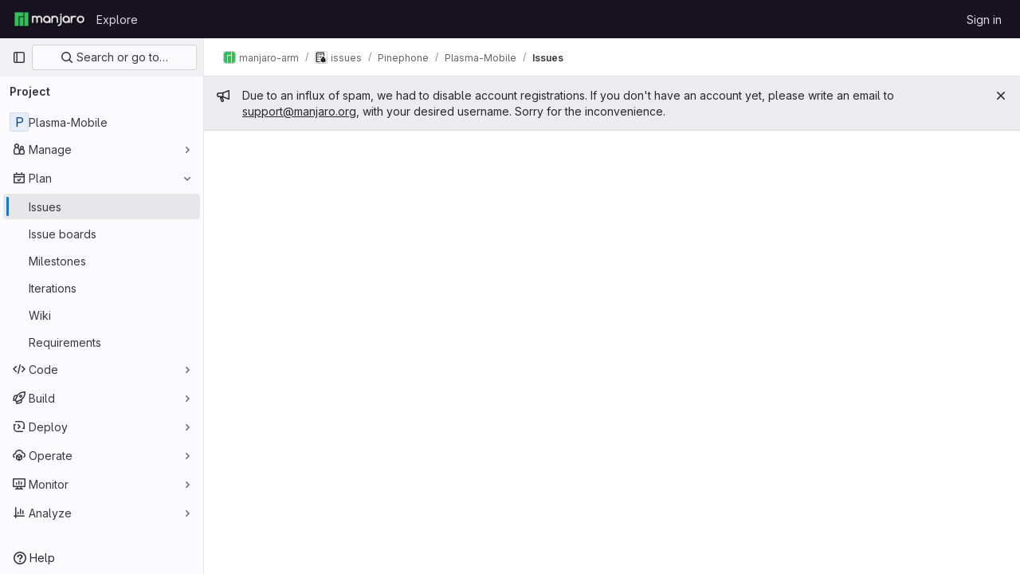

--- FILE ---
content_type: text/javascript; charset=utf-8
request_url: https://gitlab.manjaro.org/assets/webpack/50.b06fea90.chunk.js
body_size: 5564
content:
(this.webpackJsonp=this.webpackJsonp||[]).push([[50],{BHG8:function(e,n,i){var t={kind:"Document",definitions:[{kind:"FragmentDefinition",name:{kind:"Name",value:"WorkItemHierarchy"},typeCondition:{kind:"NamedType",name:{kind:"Name",value:"WorkItem"}},directives:[],selectionSet:{kind:"SelectionSet",selections:[{kind:"Field",name:{kind:"Name",value:"id"},arguments:[],directives:[]},{kind:"Field",name:{kind:"Name",value:"workItemType"},arguments:[],directives:[],selectionSet:{kind:"SelectionSet",selections:[{kind:"Field",name:{kind:"Name",value:"id"},arguments:[],directives:[]},{kind:"Field",name:{kind:"Name",value:"name"},arguments:[],directives:[]},{kind:"Field",name:{kind:"Name",value:"iconName"},arguments:[],directives:[]}]}},{kind:"Field",name:{kind:"Name",value:"title"},arguments:[],directives:[]},{kind:"Field",name:{kind:"Name",value:"confidential"},arguments:[],directives:[]},{kind:"Field",name:{kind:"Name",value:"userPermissions"},arguments:[],directives:[],selectionSet:{kind:"SelectionSet",selections:[{kind:"Field",name:{kind:"Name",value:"deleteWorkItem"},arguments:[],directives:[]},{kind:"Field",name:{kind:"Name",value:"updateWorkItem"},arguments:[],directives:[]},{kind:"Field",name:{kind:"Name",value:"adminParentLink"},arguments:[],directives:[]},{kind:"Field",name:{kind:"Name",value:"setWorkItemMetadata"},arguments:[],directives:[]},{kind:"Field",name:{kind:"Name",value:"createNote"},arguments:[],directives:[]},{kind:"Field",name:{kind:"Name",value:"adminWorkItemLink"},arguments:[],directives:[]},{kind:"Field",name:{kind:"Name",value:"markNoteAsInternal"},arguments:[],directives:[]}]}},{kind:"Field",name:{kind:"Name",value:"widgets"},arguments:[],directives:[],selectionSet:{kind:"SelectionSet",selections:[{kind:"Field",name:{kind:"Name",value:"type"},arguments:[],directives:[]},{kind:"InlineFragment",typeCondition:{kind:"NamedType",name:{kind:"Name",value:"WorkItemWidgetHierarchy"}},directives:[],selectionSet:{kind:"SelectionSet",selections:[{kind:"Field",name:{kind:"Name",value:"type"},arguments:[],directives:[]},{kind:"Field",name:{kind:"Name",value:"hasChildren"},arguments:[],directives:[]},{kind:"Field",name:{kind:"Name",value:"hasParent"},arguments:[],directives:[]},{kind:"Field",name:{kind:"Name",value:"depthLimitReachedByType"},arguments:[],directives:[],selectionSet:{kind:"SelectionSet",selections:[{kind:"Field",name:{kind:"Name",value:"workItemType"},arguments:[],directives:[],selectionSet:{kind:"SelectionSet",selections:[{kind:"Field",name:{kind:"Name",value:"id"},arguments:[],directives:[]},{kind:"Field",name:{kind:"Name",value:"name"},arguments:[],directives:[]}]}},{kind:"Field",name:{kind:"Name",value:"depthLimitReached"},arguments:[],directives:[]}]}},{kind:"Field",name:{kind:"Name",value:"rolledUpCountsByType"},arguments:[],directives:[],selectionSet:{kind:"SelectionSet",selections:[{kind:"Field",name:{kind:"Name",value:"countsByState"},arguments:[],directives:[],selectionSet:{kind:"SelectionSet",selections:[{kind:"Field",name:{kind:"Name",value:"opened"},arguments:[],directives:[]},{kind:"Field",name:{kind:"Name",value:"all"},arguments:[],directives:[]},{kind:"Field",name:{kind:"Name",value:"closed"},arguments:[],directives:[]}]}},{kind:"Field",name:{kind:"Name",value:"workItemType"},arguments:[],directives:[],selectionSet:{kind:"SelectionSet",selections:[{kind:"Field",name:{kind:"Name",value:"id"},arguments:[],directives:[]},{kind:"Field",name:{kind:"Name",value:"name"},arguments:[],directives:[]},{kind:"Field",name:{kind:"Name",value:"iconName"},arguments:[],directives:[]}]}}]}},{kind:"Field",name:{kind:"Name",value:"parent"},arguments:[],directives:[],selectionSet:{kind:"SelectionSet",selections:[{kind:"Field",name:{kind:"Name",value:"id"},arguments:[],directives:[]}]}},{kind:"Field",name:{kind:"Name",value:"children"},arguments:[{kind:"Argument",name:{kind:"Name",value:"first"},value:{kind:"Variable",name:{kind:"Name",value:"pageSize"}}},{kind:"Argument",name:{kind:"Name",value:"after"},value:{kind:"Variable",name:{kind:"Name",value:"endCursor"}}}],directives:[],selectionSet:{kind:"SelectionSet",selections:[{kind:"Field",name:{kind:"Name",value:"pageInfo"},arguments:[],directives:[],selectionSet:{kind:"SelectionSet",selections:[{kind:"FragmentSpread",name:{kind:"Name",value:"PageInfo"},directives:[]}]}},{kind:"Field",name:{kind:"Name",value:"count"},arguments:[],directives:[]},{kind:"Field",name:{kind:"Name",value:"nodes"},arguments:[],directives:[],selectionSet:{kind:"SelectionSet",selections:[{kind:"Field",name:{kind:"Name",value:"id"},arguments:[],directives:[]},{kind:"Field",name:{kind:"Name",value:"iid"},arguments:[],directives:[]},{kind:"Field",name:{kind:"Name",value:"confidential"},arguments:[],directives:[]},{kind:"Field",name:{kind:"Name",value:"workItemType"},arguments:[],directives:[],selectionSet:{kind:"SelectionSet",selections:[{kind:"Field",name:{kind:"Name",value:"id"},arguments:[],directives:[]},{kind:"Field",name:{kind:"Name",value:"name"},arguments:[],directives:[]},{kind:"Field",name:{kind:"Name",value:"iconName"},arguments:[],directives:[]}]}},{kind:"Field",name:{kind:"Name",value:"namespace"},arguments:[],directives:[],selectionSet:{kind:"SelectionSet",selections:[{kind:"Field",name:{kind:"Name",value:"id"},arguments:[],directives:[]},{kind:"Field",name:{kind:"Name",value:"fullPath"},arguments:[],directives:[]},{kind:"Field",name:{kind:"Name",value:"name"},arguments:[],directives:[]}]}},{kind:"Field",name:{kind:"Name",value:"title"},arguments:[],directives:[]},{kind:"Field",name:{kind:"Name",value:"state"},arguments:[],directives:[]},{kind:"Field",name:{kind:"Name",value:"createdAt"},arguments:[],directives:[]},{kind:"Field",name:{kind:"Name",value:"closedAt"},arguments:[],directives:[]},{kind:"Field",name:{kind:"Name",value:"webUrl"},arguments:[],directives:[]},{kind:"Field",name:{kind:"Name",value:"reference"},arguments:[{kind:"Argument",name:{kind:"Name",value:"full"},value:{kind:"BooleanValue",value:!0}}],directives:[]},{kind:"Field",name:{kind:"Name",value:"widgets"},arguments:[],directives:[],selectionSet:{kind:"SelectionSet",selections:[{kind:"InlineFragment",typeCondition:{kind:"NamedType",name:{kind:"Name",value:"WorkItemWidgetHierarchy"}},directives:[],selectionSet:{kind:"SelectionSet",selections:[{kind:"Field",name:{kind:"Name",value:"type"},arguments:[],directives:[]},{kind:"Field",name:{kind:"Name",value:"hasChildren"},arguments:[],directives:[]},{kind:"Field",name:{kind:"Name",value:"rolledUpCountsByType"},arguments:[],directives:[],selectionSet:{kind:"SelectionSet",selections:[{kind:"Field",name:{kind:"Name",value:"countsByState"},arguments:[],directives:[],selectionSet:{kind:"SelectionSet",selections:[{kind:"Field",name:{kind:"Name",value:"all"},arguments:[],directives:[]},{kind:"Field",name:{kind:"Name",value:"closed"},arguments:[],directives:[]}]}},{kind:"Field",name:{kind:"Name",value:"workItemType"},arguments:[],directives:[],selectionSet:{kind:"SelectionSet",selections:[{kind:"Field",name:{kind:"Name",value:"id"},arguments:[],directives:[]},{kind:"Field",name:{kind:"Name",value:"name"},arguments:[],directives:[]},{kind:"Field",name:{kind:"Name",value:"iconName"},arguments:[],directives:[]}]}}]}}]}},{kind:"FragmentSpread",name:{kind:"Name",value:"WorkItemMetadataWidgets"},directives:[]}]}}]}}]}}]}},{kind:"FragmentSpread",name:{kind:"Name",value:"WorkItemMetadataWidgets"},directives:[]}]}}]}}],loc:{start:0,end:1885}};t.loc.source={body:'#import "~/graphql_shared/fragments/page_info.fragment.graphql"\n#import "ee_else_ce/work_items/graphql/work_item_metadata_widgets.fragment.graphql"\n\nfragment WorkItemHierarchy on WorkItem {\n  id\n  workItemType {\n    id\n    name\n    iconName\n  }\n  title\n  confidential\n  userPermissions {\n    deleteWorkItem\n    updateWorkItem\n    adminParentLink\n    setWorkItemMetadata\n    createNote\n    adminWorkItemLink\n    markNoteAsInternal\n  }\n  widgets {\n    type\n    ... on WorkItemWidgetHierarchy {\n      type\n      hasChildren\n      hasParent\n      depthLimitReachedByType {\n        workItemType {\n          id\n          name\n        }\n        depthLimitReached\n      }\n      rolledUpCountsByType {\n        countsByState {\n          opened\n          all\n          closed\n        }\n        workItemType {\n          id\n          name\n          iconName\n        }\n      }\n      parent {\n        id\n      }\n      children(first: $pageSize, after: $endCursor) {\n        pageInfo {\n          ...PageInfo\n        }\n        count\n        nodes {\n          id\n          iid\n          confidential\n          workItemType {\n            id\n            name\n            iconName\n          }\n          namespace {\n            id\n            fullPath\n            name\n          }\n          title\n          state\n          createdAt\n          closedAt\n          webUrl\n          reference(full: true)\n          widgets {\n            ... on WorkItemWidgetHierarchy {\n              type\n              hasChildren\n              rolledUpCountsByType {\n                countsByState {\n                  all\n                  closed\n                }\n                workItemType {\n                  id\n                  name\n                  iconName\n                }\n              }\n            }\n            ...WorkItemMetadataWidgets\n          }\n        }\n      }\n    }\n    ...WorkItemMetadataWidgets\n  }\n}\n',name:"GraphQL request",locationOffset:{line:1,column:1}};var a={};function d(e){return e.filter((function(e){if("FragmentDefinition"!==e.kind)return!0;var n=e.name.value;return!a[n]&&(a[n]=!0,!0)}))}t.definitions=t.definitions.concat(d(i("5wtN").definitions)),t.definitions=t.definitions.concat(d(i("vGZc").definitions));var r={};function o(e,n){for(var i=0;i<e.definitions.length;i++){var t=e.definitions[i];if(t.name&&t.name.value==n)return t}}t.definitions.forEach((function(e){if(e.name){var n=new Set;!function e(n,i){if("FragmentSpread"===n.kind)i.add(n.name.value);else if("VariableDefinition"===n.kind){var t=n.type;"NamedType"===t.kind&&i.add(t.name.value)}n.selectionSet&&n.selectionSet.selections.forEach((function(n){e(n,i)})),n.variableDefinitions&&n.variableDefinitions.forEach((function(n){e(n,i)})),n.definitions&&n.definitions.forEach((function(n){e(n,i)}))}(e,n),r[e.name.value]=n}})),e.exports=t,e.exports.WorkItemHierarchy=function(e,n){var i={kind:e.kind,definitions:[o(e,n)]};e.hasOwnProperty("loc")&&(i.loc=e.loc);var t=r[n]||new Set,a=new Set,d=new Set;for(t.forEach((function(e){d.add(e)}));d.size>0;){var s=d;d=new Set,s.forEach((function(e){a.has(e)||(a.add(e),(r[e]||new Set).forEach((function(e){d.add(e)})))}))}return a.forEach((function(n){var t=o(e,n);t&&i.definitions.push(t)})),i}(t,"WorkItemHierarchy")},HSGN:function(e,n,i){var t={kind:"Document",definitions:[{kind:"OperationDefinition",operation:"query",name:{kind:"Name",value:"workItemTreeQuery"},variableDefinitions:[{kind:"VariableDefinition",variable:{kind:"Variable",name:{kind:"Name",value:"id"}},type:{kind:"NonNullType",type:{kind:"NamedType",name:{kind:"Name",value:"WorkItemID"}}},directives:[]},{kind:"VariableDefinition",variable:{kind:"Variable",name:{kind:"Name",value:"pageSize"}},type:{kind:"NamedType",name:{kind:"Name",value:"Int"}},defaultValue:{kind:"IntValue",value:"100"},directives:[]},{kind:"VariableDefinition",variable:{kind:"Variable",name:{kind:"Name",value:"endCursor"}},type:{kind:"NamedType",name:{kind:"Name",value:"String"}},directives:[]}],directives:[],selectionSet:{kind:"SelectionSet",selections:[{kind:"Field",name:{kind:"Name",value:"workItem"},arguments:[{kind:"Argument",name:{kind:"Name",value:"id"},value:{kind:"Variable",name:{kind:"Name",value:"id"}}}],directives:[],selectionSet:{kind:"SelectionSet",selections:[{kind:"Field",name:{kind:"Name",value:"namespace"},arguments:[],directives:[],selectionSet:{kind:"SelectionSet",selections:[{kind:"Field",name:{kind:"Name",value:"id"},arguments:[],directives:[]},{kind:"Field",name:{kind:"Name",value:"fullName"},arguments:[],directives:[]}]}},{kind:"FragmentSpread",name:{kind:"Name",value:"WorkItemHierarchy"},directives:[]}]}}]}}],loc:{start:0,end:235}};t.loc.source={body:'#import "./work_item_hierarchy.fragment.graphql"\n\nquery workItemTreeQuery($id: WorkItemID!, $pageSize: Int = 100, $endCursor: String) {\n  workItem(id: $id) {\n    namespace {\n      id\n      fullName\n    }\n    ...WorkItemHierarchy\n  }\n}\n',name:"GraphQL request",locationOffset:{line:1,column:1}};var a={};t.definitions=t.definitions.concat(i("BHG8").definitions.filter((function(e){if("FragmentDefinition"!==e.kind)return!0;var n=e.name.value;return!a[n]&&(a[n]=!0,!0)})));var d={};function r(e,n){for(var i=0;i<e.definitions.length;i++){var t=e.definitions[i];if(t.name&&t.name.value==n)return t}}t.definitions.forEach((function(e){if(e.name){var n=new Set;!function e(n,i){if("FragmentSpread"===n.kind)i.add(n.name.value);else if("VariableDefinition"===n.kind){var t=n.type;"NamedType"===t.kind&&i.add(t.name.value)}n.selectionSet&&n.selectionSet.selections.forEach((function(n){e(n,i)})),n.variableDefinitions&&n.variableDefinitions.forEach((function(n){e(n,i)})),n.definitions&&n.definitions.forEach((function(n){e(n,i)}))}(e,n),d[e.name.value]=n}})),e.exports=t,e.exports.workItemTreeQuery=function(e,n){var i={kind:e.kind,definitions:[r(e,n)]};e.hasOwnProperty("loc")&&(i.loc=e.loc);var t=d[n]||new Set,a=new Set,o=new Set;for(t.forEach((function(e){o.add(e)}));o.size>0;){var s=o;o=new Set,s.forEach((function(e){a.has(e)||(a.add(e),(d[e]||new Set).forEach((function(e){o.add(e)})))}))}return a.forEach((function(n){var t=r(e,n);t&&i.definitions.push(t)})),i}(t,"workItemTreeQuery")},df6S:function(e,n,i){"use strict";i.d(n,"g",(function(){return w})),i.d(n,"h",(function(){return F})),i.d(n,"f",(function(){return D})),i.d(n,"i",(function(){return C})),i.d(n,"a",(function(){return P})),i.d(n,"b",(function(){return A})),i.d(n,"d",(function(){return O})),i.d(n,"k",(function(){return G})),i.d(n,"l",(function(){return L})),i.d(n,"e",(function(){return R})),i.d(n,"c",(function(){return j})),i.d(n,"j",(function(){return M}));var t=i("VNnR"),a=i.n(t),d=i("jJDv"),r=i.n(d),o=(i("B++/"),i("z6RN"),i("47t/"),i("v2fZ"),i("ZzK0"),i("BzOf"),i("UezY"),i("hG7+"),i("86Lb"),i("YSE1"),i("b+iX"),i("byxs"),i("b9Gi")),s=i("GiFX"),l=i("w8i/"),m=i("1gtg"),c=i("4wgn"),u=i("FxFN"),k=i("3twG"),v=i("0AwG"),f=i("4UiK"),p=i("/9qn"),g=i("J6Lq"),S=i("JtyA"),I=i("FpZ5"),N=i.n(I),y=i("wi2E"),h=i.n(y),T=i("HSGN"),_=i.n(T);const W=function(e){var n;return Object(g.k)(null==e||null===(n=e.workspace)||void 0===n?void 0:n.workItem)},E=function(e,n){const i=e.workspace.workItem.widgets.findIndex(g.y);e.workspace.workItem.widgets[i]=n},w=function(e,n){return n?Object(o.b)(e,(function(e){const i=W(e);if(!i.discussions)return;i.discussions.nodes.find((function(e){return e.id===n.discussion.id}))||(i.discussions.nodes.push(n.discussion),E(e,i))})):e},F=function(e,n){var i;if(null===(i=n.data)||void 0===i||!i.workItemNoteDeleted)return e;const t=n.data.workItemNoteDeleted,{id:a,discussionId:d,lastDiscussionNote:r}=t;return Object(o.b)(e,(function(e){const n=W(e);if(!n.discussions)return;const i=n.discussions.nodes.findIndex((function(e){return e.id===d}));if(-1!==i){if(r)n.discussions.nodes.splice(i,1);else{const e=n.discussions.nodes[i],t=e.notes.nodes.findIndex((function(e){return e.id===a}));e.notes.nodes.splice(t,1),n.discussions.nodes[i]=e}E(e,n)}}))};function b(e,n,i){if(!n.awardEmoji)return e;const{awardEmoji:t}=n;return Object(o.b)(e,(function(e){const a=W(e);a.discussions&&(a.discussions.nodes.forEach((function(e){e.notes.nodes.forEach((function(e){e.id===n.id&&i(e,t)}))})),E(e,a))}))}const D=function(e,n){return b(e,n,(function(e,n){e.awardEmoji.nodes.push(n)}))},C=function(e,n){return b(e,n,(function(e,n){e.awardEmoji.nodes=e.awardEmoji.nodes.filter((function(e){return e.name!==n.name||e.user.id!==n.user.id}))}))},P=function({cache:e,id:n,workItem:i,atIndex:t=null}){const a={query:_.a,variables:{id:n}},d=e.readQuery(a);d&&e.writeQuery({...a,data:Object(o.b)(d,(function(e){const n=Object(g.i)(null==e?void 0:e.workItem.widgets);n.hasChildren=!0;const a=Object(g.g)(null==e?void 0:e.workItem)||[];a.find((function(e){return e.id===(null==i?void 0:i.id)}))||(null!==t?a.splice(t,0,i):a.unshift(i),n.hasChildren=(null==a?void 0:a.length)>0,n.count=(null==a?void 0:a.length)||0)}))})},A=function({cache:e,id:n,workItem:i,childrenIds:t}){const a={query:_.a,variables:{id:n}},d=e.readQuery(a);d&&e.writeQuery({...a,data:Object(o.b)(d,(function(e){const n=Object(g.i)(null==e?void 0:e.workItem.widgets),a=Object(g.g)(i),d=Object(g.g)(null==e?void 0:e.workItem),r=a.filter((function(e){return t.includes(e.id)}));for(const e of r)e.state===S.STATE_CLOSED?d.push(e):d.unshift(e);n.hasChildren=(null==r?void 0:r.length)>0,n.count+=r.length}))})},O=function({cache:e,id:n,workItem:i}){const t={query:_.a,variables:{id:n}},a=e.readQuery(t);a&&e.writeQuery({...t,data:Object(o.b)(a,(function(e){const n=Object(g.i)(null==e?void 0:e.workItem.widgets),t=Object(g.g)(null==e?void 0:e.workItem),a=t.findIndex((function(e){return e.id===i.id}));a>=0&&t.splice(a,1),n.hasChildren=(null==t?void 0:t.length)>0,n.count=(null==t?void 0:t.length)||0}))})},G=function({cache:e,fullPath:n,iid:i,workItem:t}){const a={query:N.a,variables:{fullPath:n,iid:i}},d=e.readQuery(a);d&&e.writeQuery({...a,data:Object(o.b)(d,(function(e){var n;const i=Object(g.g)(null===(n=e.workspace)||void 0===n?void 0:n.workItem),a=i.findIndex((function(e){return e.id===t.id}));a>=0&&i.splice(a,1)}))})},L=function({cache:e,fullPath:n,iid:i,todos:t}){const a={query:N.a,variables:{fullPath:n,iid:i}},d=e.readQuery(a);if(!d)return;const r=Object(o.b)(d,(function(e){const{widgets:n}=e.workspace.workItem;n.find((function(e){return e.type===S.WIDGET_TYPE_CURRENT_USER_TODOS})).currentUserTodos.nodes=t}));e.writeQuery({...a,data:r})},R=async function(e,n,i,t,d,o="",I=""){var y,h,T,_,W,E,w,F,b,D,C;const P=[S.WIDGET_TYPE_ASSIGNEES,S.WIDGET_TYPE_LABELS,S.WIDGET_TYPE_WEIGHT,S.WIDGET_TYPE_MILESTONE,S.WIDGET_TYPE_ITERATION,S.WIDGET_TYPE_START_AND_DUE_DATE,S.WIDGET_TYPE_PROGRESS,S.WIDGET_TYPE_HEALTH_STATUS,S.WIDGET_TYPE_LINKED_ITEMS,S.WIDGET_TYPE_COLOR,S.WIDGET_TYPE_HIERARCHY,S.WIDGET_TYPE_TIME_TRACKING,S.WIDGET_TYPE_PARTICIPANTS,S.WIDGET_TYPE_CRM_CONTACTS];if(!n)return;const A=Object(v.g)(i.split("_").join(" ")),O=(null==n?void 0:n.flatMap((function(e){return e.type})))||[],G=Object(u.c)(c.I,null===(y=gon)||void 0===y?void 0:y.current_user_id),L=Object(k.l)(),R=[],j=Object(g.r)(e,i),M=Object(f.c)(j),Y=JSON.parse(Object(f.c)(j)),H=(null==Y||null===(h=Y.workspace)||void 0===h||null===(h=h.workItem)||void 0===h?void 0:h.title)||"",U=Object(p.e)(S.WIDGET_TYPE_DESCRIPTION,null==Y||null===(T=Y.workspace)||void 0===T?void 0:T.workItem)||{},q=(null==U?void 0:U.description)||null,B=Object(k.p)("merge_request_to_resolve_discussions_of");R.push({type:S.WIDGET_TYPE_DESCRIPTION,description:B?I:q,descriptionHtml:"",lastEditedAt:null,lastEditedBy:null,taskCompletionStatus:null,__typename:"WorkItemWidgetDescription"}),P.forEach((function(e){if(O.includes(e)){if(e===S.WIDGET_TYPE_ASSIGNEES){const e=n.find((function(e){return e.type===S.WIDGET_TYPE_ASSIGNEES}));R.push({type:"ASSIGNEES",allowsMultipleAssignees:e.allowsMultipleAssignees||!1,canInviteMembers:e.canInviteMembers||!1,assignees:{nodes:[],__typename:"UserCoreConnection"},__typename:"WorkItemWidgetAssignees"})}if(e===S.WIDGET_TYPE_LINKED_ITEMS&&R.push({type:S.WIDGET_TYPE_LINKED_ITEMS,linkedItems:{nodes:[]},__typename:"WorkItemWidgetLinkedItems"}),e===S.WIDGET_TYPE_CRM_CONTACTS&&R.push({type:"CRM_CONTACTS",contacts:{nodes:[],__typename:"CustomerRelationsContactConnection"},__typename:"WorkItemWidgetCrmContacts"}),e===S.WIDGET_TYPE_LABELS){const e=n.find((function(e){return e.type===S.WIDGET_TYPE_LABELS}));R.push({type:"LABELS",allowsScopedLabels:e.allowsScopedLabels,labels:{nodes:[],__typename:"LabelConnection"},__typename:"WorkItemWidgetLabels"})}if(e===S.WIDGET_TYPE_WEIGHT){const e=n.find((function(e){return e.type===S.WIDGET_TYPE_WEIGHT}));R.push({type:"WEIGHT",weight:null,rolledUpWeight:0,rolledUpCompletedWeight:0,widgetDefinition:{editable:null==e?void 0:e.editable,rollUp:null==e?void 0:e.rollUp},__typename:"WorkItemWidgetWeight"})}e===S.WIDGET_TYPE_MILESTONE&&R.push({type:"MILESTONE",milestone:null,__typename:"WorkItemWidgetMilestone"}),e===S.WIDGET_TYPE_ITERATION&&R.push({iteration:null,type:"ITERATION",__typename:"WorkItemWidgetIteration"}),e===S.WIDGET_TYPE_START_AND_DUE_DATE&&R.push({type:"START_AND_DUE_DATE",dueDate:null,startDate:null,isFixed:!1,rollUp:!1,__typename:"WorkItemWidgetStartAndDueDate"}),e===S.WIDGET_TYPE_PROGRESS&&R.push({type:"PROGRESS",progress:null,updatedAt:null,__typename:"WorkItemWidgetProgress"}),e===S.WIDGET_TYPE_HEALTH_STATUS&&R.push({type:"HEALTH_STATUS",healthStatus:null,rolledUpHealthStatus:[],__typename:"WorkItemWidgetHealthStatus"}),e===S.WIDGET_TYPE_COLOR&&R.push({type:"COLOR",color:"#1068bf",textColor:"#FFFFFF",__typename:"WorkItemWidgetColor"}),e===S.WIDGET_TYPE_HIERARCHY&&R.push({type:"HIERARCHY",hasChildren:!1,hasParent:!1,parent:null,depthLimitReachedByType:[],rolledUpCountsByType:[],children:{nodes:[],__typename:"WorkItemConnection"},__typename:"WorkItemWidgetHierarchy"}),e===S.WIDGET_TYPE_TIME_TRACKING&&R.push({type:"TIME_TRACKING",timeEstimate:0,timelogs:{nodes:[],__typename:"WorkItemTimelogConnection"},totalTimeSpent:0,__typename:"WorkItemWidgetTimeTracking"})}}));const Q=new s.b({defaultClient:await Object(m.a)()}),V=document.querySelector(".js-issues-list-app")?Q:l.a,x=Object(g.F)(e,i),z=r()(null==Y||null===(_=Y.workspace)||void 0===_||null===(_=_.workItem)||void 0===_?void 0:_.widgets,"type")||[],K=r()(R,"type")||[],$=a()(z.sort(),K.sort());(null==Y||null===(W=Y.workspace)||void 0===W?void 0:W.workItem)&&M&&(null==Y||null===(E=Y.workspace)||void 0===E?void 0:E.workItem)&&$||Object(f.a)(j),V.clients.defaultClient.cache.writeQuery({query:N.a,variables:{fullPath:x,iid:S.NEW_WORK_ITEM_IID},data:{workspace:{id:x,workItem:{id:Object(g.G)(i),iid:S.NEW_WORK_ITEM_IID,archived:!1,title:B?o:H,state:"OPEN",description:null,confidential:!1,createdAt:null,updatedAt:null,closedAt:null,webUrl:L+"/groups/gitlab-org/-/work_items/new",reference:"",createNoteEmail:null,project:null,namespace:{id:x,fullPath:e,name:x,fullName:x,__typename:"Namespace"},author:{id:G,avatarUrl:null===(w=gon)||void 0===w?void 0:w.current_user_avatar_url,username:null===(F=gon)||void 0===F?void 0:F.current_username,name:null===(b=gon)||void 0===b?void 0:b.current_user_fullname,webUrl:`${L}/${null===(D=gon)||void 0===D?void 0:D.current_username}`,webPath:"/"+(null===(C=gon)||void 0===C?void 0:C.current_username),__typename:"UserCore"},workItemType:{id:t||"mock-work-item-type-id",name:A,iconName:d,__typename:"WorkItemType"},userPermissions:{deleteWorkItem:!0,updateWorkItem:!0,adminParentLink:!0,setWorkItemMetadata:!0,createNote:!0,adminWorkItemLink:!0,markNoteAsInternal:!0,reportSpam:!0,__typename:"WorkItemPermissions"},widgets:R,__typename:"WorkItem"},__typename:"Namespace"}}})},j={deleteWorkItem:!1,updateWorkItem:!1,adminParentLink:!1,setWorkItemMetadata:!1,createNote:!1,adminWorkItemLink:!1,markNoteAsInternal:!1,reportSpam:!1,__typename:"WorkItemPermissions"},M=function({cache:e,parentId:n,workItemType:i,isClosing:t}){if(!n)return null;const a=e.readQuery({query:h.a,variables:{id:n}});if(!a)return null;const d=Object(o.b)(a,(function(e){const n=Object(g.i)(e.workItem.widgets).rolledUpCountsByType.find((function(e){return e.workItemType.name===i}));t?(n.countsByState.closed+=1,n.countsByState.opened-=1):(n.countsByState.closed-=1,n.countsByState.opened+=1)}));return e.writeQuery({query:h.a,variables:{id:n},data:d}),d}},vGZc:function(e,n,i){var t={kind:"Document",definitions:[{kind:"FragmentDefinition",name:{kind:"Name",value:"WorkItemMetadataWidgets"},typeCondition:{kind:"NamedType",name:{kind:"Name",value:"WorkItemWidget"}},directives:[],selectionSet:{kind:"SelectionSet",selections:[{kind:"Field",name:{kind:"Name",value:"type"},arguments:[],directives:[]},{kind:"InlineFragment",typeCondition:{kind:"NamedType",name:{kind:"Name",value:"WorkItemWidgetStartAndDueDate"}},directives:[],selectionSet:{kind:"SelectionSet",selections:[{kind:"Field",name:{kind:"Name",value:"dueDate"},arguments:[],directives:[]},{kind:"Field",name:{kind:"Name",value:"startDate"},arguments:[],directives:[]}]}},{kind:"InlineFragment",typeCondition:{kind:"NamedType",name:{kind:"Name",value:"WorkItemWidgetWeight"}},directives:[],selectionSet:{kind:"SelectionSet",selections:[{kind:"Field",name:{kind:"Name",value:"weight"},arguments:[],directives:[]},{kind:"Field",name:{kind:"Name",value:"rolledUpWeight"},arguments:[],directives:[]},{kind:"Field",name:{kind:"Name",value:"widgetDefinition"},arguments:[],directives:[],selectionSet:{kind:"SelectionSet",selections:[{kind:"Field",name:{kind:"Name",value:"editable"},arguments:[],directives:[]},{kind:"Field",name:{kind:"Name",value:"rollUp"},arguments:[],directives:[]}]}}]}},{kind:"InlineFragment",typeCondition:{kind:"NamedType",name:{kind:"Name",value:"WorkItemWidgetProgress"}},directives:[],selectionSet:{kind:"SelectionSet",selections:[{kind:"Field",name:{kind:"Name",value:"progress"},arguments:[],directives:[]},{kind:"Field",name:{kind:"Name",value:"updatedAt"},arguments:[],directives:[]}]}},{kind:"InlineFragment",typeCondition:{kind:"NamedType",name:{kind:"Name",value:"WorkItemWidgetHealthStatus"}},directives:[],selectionSet:{kind:"SelectionSet",selections:[{kind:"Field",name:{kind:"Name",value:"healthStatus"},arguments:[],directives:[]},{kind:"Field",name:{kind:"Name",value:"rolledUpHealthStatus"},arguments:[],directives:[],selectionSet:{kind:"SelectionSet",selections:[{kind:"Field",name:{kind:"Name",value:"count"},arguments:[],directives:[]},{kind:"Field",name:{kind:"Name",value:"healthStatus"},arguments:[],directives:[]}]}}]}},{kind:"InlineFragment",typeCondition:{kind:"NamedType",name:{kind:"Name",value:"WorkItemWidgetMilestone"}},directives:[],selectionSet:{kind:"SelectionSet",selections:[{kind:"Field",name:{kind:"Name",value:"milestone"},arguments:[],directives:[],selectionSet:{kind:"SelectionSet",selections:[{kind:"FragmentSpread",name:{kind:"Name",value:"MilestoneFragment"},directives:[]}]}}]}},{kind:"InlineFragment",typeCondition:{kind:"NamedType",name:{kind:"Name",value:"WorkItemWidgetAssignees"}},directives:[],selectionSet:{kind:"SelectionSet",selections:[{kind:"Field",name:{kind:"Name",value:"allowsMultipleAssignees"},arguments:[],directives:[]},{kind:"Field",name:{kind:"Name",value:"canInviteMembers"},arguments:[],directives:[]},{kind:"Field",name:{kind:"Name",value:"assignees"},arguments:[],directives:[],selectionSet:{kind:"SelectionSet",selections:[{kind:"Field",name:{kind:"Name",value:"nodes"},arguments:[],directives:[],selectionSet:{kind:"SelectionSet",selections:[{kind:"FragmentSpread",name:{kind:"Name",value:"User"},directives:[]}]}}]}}]}},{kind:"InlineFragment",typeCondition:{kind:"NamedType",name:{kind:"Name",value:"WorkItemWidgetLabels"}},directives:[],selectionSet:{kind:"SelectionSet",selections:[{kind:"Field",name:{kind:"Name",value:"allowsScopedLabels"},arguments:[],directives:[]},{kind:"Field",name:{kind:"Name",value:"labels"},arguments:[],directives:[],selectionSet:{kind:"SelectionSet",selections:[{kind:"Field",name:{kind:"Name",value:"nodes"},arguments:[],directives:[],selectionSet:{kind:"SelectionSet",selections:[{kind:"FragmentSpread",name:{kind:"Name",value:"Label"},directives:[]}]}}]}}]}},{kind:"InlineFragment",typeCondition:{kind:"NamedType",name:{kind:"Name",value:"WorkItemWidgetLinkedItems"}},directives:[],selectionSet:{kind:"SelectionSet",selections:[{kind:"Field",name:{kind:"Name",value:"linkedItems"},arguments:[],directives:[],selectionSet:{kind:"SelectionSet",selections:[{kind:"Field",name:{kind:"Name",value:"nodes"},arguments:[],directives:[],selectionSet:{kind:"SelectionSet",selections:[{kind:"Field",name:{kind:"Name",value:"linkId"},arguments:[],directives:[]},{kind:"Field",name:{kind:"Name",value:"linkType"},arguments:[],directives:[]},{kind:"Field",name:{kind:"Name",value:"workItemState"},arguments:[],directives:[]}]}}]}}]}},{kind:"InlineFragment",typeCondition:{kind:"NamedType",name:{kind:"Name",value:"WorkItemWidgetIteration"}},directives:[],selectionSet:{kind:"SelectionSet",selections:[{kind:"Field",name:{kind:"Name",value:"iteration"},arguments:[],directives:[],selectionSet:{kind:"SelectionSet",selections:[{kind:"Field",name:{kind:"Name",value:"title"},arguments:[],directives:[]},{kind:"Field",name:{kind:"Name",value:"startDate"},arguments:[],directives:[]},{kind:"Field",name:{kind:"Name",value:"dueDate"},arguments:[],directives:[]},{kind:"Field",name:{kind:"Name",value:"iterationCadence"},arguments:[],directives:[],selectionSet:{kind:"SelectionSet",selections:[{kind:"Field",name:{kind:"Name",value:"title"},arguments:[],directives:[]}]}}]}}]}}]}}],loc:{start:0,end:1266}};t.loc.source={body:'#import "~/graphql_shared/fragments/label.fragment.graphql"\n#import "~/graphql_shared/fragments/user.fragment.graphql"\n#import "~/work_items/graphql/milestone.fragment.graphql"\n\nfragment WorkItemMetadataWidgets on WorkItemWidget {\n  type\n  ... on WorkItemWidgetStartAndDueDate {\n    dueDate\n    startDate\n  }\n  ... on WorkItemWidgetWeight {\n    weight\n    rolledUpWeight\n    widgetDefinition {\n      editable\n      rollUp\n    }\n  }\n  ... on WorkItemWidgetProgress {\n    progress\n    updatedAt\n  }\n  ... on WorkItemWidgetHealthStatus {\n    healthStatus\n    rolledUpHealthStatus {\n      count\n      healthStatus\n    }\n  }\n  ... on WorkItemWidgetMilestone {\n    milestone {\n      ...MilestoneFragment\n    }\n  }\n  ... on WorkItemWidgetAssignees {\n    allowsMultipleAssignees\n    canInviteMembers\n    assignees {\n      nodes {\n        ...User\n      }\n    }\n  }\n  ... on WorkItemWidgetLabels {\n    allowsScopedLabels\n    labels {\n      nodes {\n        ...Label\n      }\n    }\n  }\n  ... on WorkItemWidgetLinkedItems {\n    linkedItems {\n      nodes {\n        linkId\n        linkType\n        workItemState\n      }\n    }\n  }\n  ... on WorkItemWidgetIteration {\n    iteration {\n      title\n      startDate\n      dueDate\n      iterationCadence {\n        title\n      }\n    }\n  }\n}\n',name:"GraphQL request",locationOffset:{line:1,column:1}};var a={};function d(e){return e.filter((function(e){if("FragmentDefinition"!==e.kind)return!0;var n=e.name.value;return!a[n]&&(a[n]=!0,!0)}))}t.definitions=t.definitions.concat(d(i("30z/").definitions)),t.definitions=t.definitions.concat(d(i("aBoS").definitions)),t.definitions=t.definitions.concat(d(i("1/Nw").definitions));var r={};function o(e,n){for(var i=0;i<e.definitions.length;i++){var t=e.definitions[i];if(t.name&&t.name.value==n)return t}}t.definitions.forEach((function(e){if(e.name){var n=new Set;!function e(n,i){if("FragmentSpread"===n.kind)i.add(n.name.value);else if("VariableDefinition"===n.kind){var t=n.type;"NamedType"===t.kind&&i.add(t.name.value)}n.selectionSet&&n.selectionSet.selections.forEach((function(n){e(n,i)})),n.variableDefinitions&&n.variableDefinitions.forEach((function(n){e(n,i)})),n.definitions&&n.definitions.forEach((function(n){e(n,i)}))}(e,n),r[e.name.value]=n}})),e.exports=t,e.exports.WorkItemMetadataWidgets=function(e,n){var i={kind:e.kind,definitions:[o(e,n)]};e.hasOwnProperty("loc")&&(i.loc=e.loc);var t=r[n]||new Set,a=new Set,d=new Set;for(t.forEach((function(e){d.add(e)}));d.size>0;){var s=d;d=new Set,s.forEach((function(e){a.has(e)||(a.add(e),(r[e]||new Set).forEach((function(e){d.add(e)})))}))}return a.forEach((function(n){var t=o(e,n);t&&i.definitions.push(t)})),i}(t,"WorkItemMetadataWidgets")},wi2E:function(e,n,i){var t={kind:"Document",definitions:[{kind:"OperationDefinition",operation:"query",name:{kind:"Name",value:"workItemById"},variableDefinitions:[{kind:"VariableDefinition",variable:{kind:"Variable",name:{kind:"Name",value:"id"}},type:{kind:"NonNullType",type:{kind:"NamedType",name:{kind:"Name",value:"WorkItemID"}}},directives:[]}],directives:[],selectionSet:{kind:"SelectionSet",selections:[{kind:"Field",name:{kind:"Name",value:"workItem"},arguments:[{kind:"Argument",name:{kind:"Name",value:"id"},value:{kind:"Variable",name:{kind:"Name",value:"id"}}}],directives:[],selectionSet:{kind:"SelectionSet",selections:[{kind:"FragmentSpread",name:{kind:"Name",value:"WorkItem"},directives:[]}]}}]}}],loc:{start:0,end:123}};t.loc.source={body:'#import "./work_item.fragment.graphql"\n\nquery workItemById($id: WorkItemID!) {\n  workItem(id: $id) {\n    ...WorkItem\n  }\n}\n',name:"GraphQL request",locationOffset:{line:1,column:1}};var a={};t.definitions=t.definitions.concat(i("IaCQ").definitions.filter((function(e){if("FragmentDefinition"!==e.kind)return!0;var n=e.name.value;return!a[n]&&(a[n]=!0,!0)})));var d={};function r(e,n){for(var i=0;i<e.definitions.length;i++){var t=e.definitions[i];if(t.name&&t.name.value==n)return t}}t.definitions.forEach((function(e){if(e.name){var n=new Set;!function e(n,i){if("FragmentSpread"===n.kind)i.add(n.name.value);else if("VariableDefinition"===n.kind){var t=n.type;"NamedType"===t.kind&&i.add(t.name.value)}n.selectionSet&&n.selectionSet.selections.forEach((function(n){e(n,i)})),n.variableDefinitions&&n.variableDefinitions.forEach((function(n){e(n,i)})),n.definitions&&n.definitions.forEach((function(n){e(n,i)}))}(e,n),d[e.name.value]=n}})),e.exports=t,e.exports.workItemById=function(e,n){var i={kind:e.kind,definitions:[r(e,n)]};e.hasOwnProperty("loc")&&(i.loc=e.loc);var t=d[n]||new Set,a=new Set,o=new Set;for(t.forEach((function(e){o.add(e)}));o.size>0;){var s=o;o=new Set,s.forEach((function(e){a.has(e)||(a.add(e),(d[e]||new Set).forEach((function(e){o.add(e)})))}))}return a.forEach((function(n){var t=r(e,n);t&&i.definitions.push(t)})),i}(t,"workItemById")}}]);
//# sourceMappingURL=50.b06fea90.chunk.js.map

--- FILE ---
content_type: text/javascript; charset=utf-8
request_url: https://gitlab.manjaro.org/assets/webpack/commons-pages.groups.issues-pages.groups.roadmap.show-pages.groups.work_items-pages.groups.work_item-efa9fb55.3ad850ea.chunk.js
body_size: 35799
content:
(this.webpackJsonp=this.webpackJsonp||[]).push([[40],{"1gtg":function(e,n,t){"use strict";t.d(n,"a",(function(){return W})),t.d(n,"c",(function(){return K})),t.d(n,"b",(function(){return H}));t("byxs");var i=t("ewH8"),s=t("GiFX"),o=t("lRsd"),a=(t("v2fZ"),t("sHIo")),r=t("W4cT"),d=t("dYNh"),l=t("AxUD"),u=t("FxFN"),c=t("4wgn"),m=t("u4ft"),f=t.n(m),g=t("Bo17"),p=t("XiQx"),v=t("4lAS"),h=t("1fc5"),k=t("/lV4"),b=t("JtyA"),y={WORK_ITEM_TYPE_ENUM_OBJECTIVE:b.WORK_ITEM_TYPE_ENUM_OBJECTIVE,i18n:{newIssueLabel:Object(k.__)("New issue"),toggleSrText:Object(k.__)("Issue type"),newObjectiveLabel:Object(b.sprintfWorkItem)(Object(k.s__)("WorkItem|New %{workItemType}"))},components:{GlDisclosureDropdown:g.a,GlDisclosureDropdownItem:p.b,GlButton:v.a,GlButtonGroup:h.a,CreateWorkItemModal:function(){return Promise.all([t.e(240),t.e(12),t.e(28),t.e(50),t.e(1192)]).then(t.bind(null,"8IeO"))}},inject:["newIssuePath"],data(){return{newIssueItem:{text:this.$options.i18n.newIssueLabel,href:this.newIssuePath}}}},S=t("tBpV"),w=Object(S.a)(y,(function(){var e=this,n=e._self._c;return n("gl-button-group",{staticClass:"gl-w-full"},[n("gl-button",{attrs:{variant:"confirm",href:e.newIssuePath}},[e._v("\n    "+e._s(e.$options.i18n.newIssueLabel)+"\n  ")]),e._v(" "),n("gl-disclosure-dropdown",{staticClass:"!gl-m-0 !gl-w-7",attrs:{"toggle-text":e.$options.i18n.toggleSrText,placement:"bottom-end","text-sr-only":"",variant:"confirm","toggle-class":"!gl-h-7"}},[n("gl-disclosure-dropdown-item",{attrs:{item:e.newIssueItem}}),e._v(" "),n("create-work-item-modal",{attrs:{"work-item-type-name":e.$options.WORK_ITEM_TYPE_ENUM_OBJECTIVE,"as-dropdown-item":""},on:{workItemCreated:function(n){return e.$emit("workItemCreated")}}})],1)],1)}),[],!1,null,null,null).exports;const D=function(){return Promise.all([t.e(46),t.e(1203)]).then(t.bind(null,"pdF6"))},N=function(){return Promise.all([t.e(46),t.e(1201)]).then(t.bind(null,"ExnK"))},_=function(){return Promise.all([t.e(46),t.e(1205)]).then(t.bind(null,"jLd5"))},I=function(){return Promise.all([t.e(46),t.e(1204)]).then(t.bind(null,"LxJC"))};var E={name:"IssuesListAppEE",components:{IssuesListApp:function(){return Promise.all([t.e(34),t.e(46),t.e(235),t.e(328),t.e(1191)]).then(t.bind(null,"t6Ua"))},NewIssueDropdown:w,ChildEpicIssueIndicator:function(){return t.e(1519).then(t.bind(null,"X7nf"))}},mixins:[Object(a.a)()],inject:["fullPath","groupPath","hasIssueWeightsFeature","hasIterationsFeature","hasIssuableHealthStatusFeature","hasOkrsFeature","isProject"],computed:{namespace(){return this.isProject?l.WORKSPACE_PROJECT:l.WORKSPACE_GROUP},isOkrsEnabled(){return this.hasOkrsFeature&&this.glFeatures.okrsMvc},searchTokens(){const e=[];return this.hasIterationsFeature&&e.push({type:r.zb,title:d.h,icon:"iteration",token:N,fetchIterations:this.fetchIterations,recentSuggestionsStorageKey:this.fullPath+"-issues-recent-tokens-iteration",fullPath:this.fullPath,isProject:this.isProject}),this.groupPath&&e.push({type:r.vb,title:d.f,icon:"epic",token:D,unique:!0,symbol:"&",idProperty:"id",useIdValue:!0,recentSuggestionsStorageKey:this.fullPath+"-issues-recent-tokens-epic",fullPath:this.groupPath}),this.hasIssueWeightsFeature&&e.push({type:r.Rb,title:d.i,icon:"weight",token:_,unique:!0}),this.hasIssuableHealthStatusFeature&&e.push({type:d.l,title:d.g,icon:"status-health",token:I,unique:!1}),e}},methods:{refetchIssuables(){this.$refs.issuesListApp.$apollo.queries.issues.refetch(),this.$refs.issuesListApp.$apollo.queries.issuesCounts.refetch()},fetchIterations(e){var n=this;const t=Number(e),i=!e||Number.isNaN(t)?{fullPath:this.fullPath,search:e,isProject:this.isProject}:{fullPath:this.fullPath,id:t,isProject:this.isProject};return i.state="all",this.$apollo.query({query:f.a,variables:i}).then((function({data:e}){var t;return null===(t=e[n.namespace])||void 0===t?void 0:t.iterations.nodes}))},hasFilteredEpicId:e=>Boolean(e.epicId),getFilteredEpicId(e){const{epicId:n}=e;return n?Object(u.c)(c.r,parseInt(n,10)):""}}},F=Object(S.a)(E,(function(){var e=this,n=e._self._c;return n("issues-list-app",{ref:"issuesListApp",staticClass:"js-issues-list-app",attrs:{"ee-search-tokens":e.searchTokens},scopedSlots:e._u([e.isOkrsEnabled?{key:"new-issuable-button",fn:function(){return[n("new-issue-dropdown",{on:{workItemCreated:e.refetchIssuables}})]},proxy:!0}:null,{key:"title-icons",fn:function({issuable:t,apiFilterParams:i}){return[e.hasFilteredEpicId(i)?n("child-epic-issue-indicator",{staticClass:"gl-ml-2",attrs:{"filtered-epic-id":e.getFilteredEpicId(i),issuable:t}}):e._e()]}}],null,!0)})}),[],!1,null,null,null).exports,O=t("w8i/"),x=t("5v28"),j=t("Erny"),C=t("imzI"),P=t("NmEs"),T=t("GwXZ"),M=t("gAdM"),A=t.n(M),$=(t("YSE1"),t("z6RN"),t("b+iX"),t("dsWN")),V=t("jl6Z"),q=t("jYmY"),L=t("gZK5"),R=t.n(L),B={name:"JiraIssuesImportStatus",components:{GlAlert:$.a,GlLabel:V.a},props:{canEdit:{type:Boolean,required:!0},isJiraConfigured:{type:Boolean,required:!0},issuesPath:{type:String,required:!0},projectPath:{type:String,required:!0}},data:()=>({jiraImport:{}}),apollo:{jiraImport:{query:R.a,variables(){return{fullPath:this.projectPath}},update:function({project:e}){var n;const t=Object(q.b)(e.jiraImports.nodes,e.issues.nodes.flatMap((function({labels:e}){return e.nodes})));return{importedIssuesCount:null===(n=A()(e.jiraImports.nodes))||void 0===n?void 0:n.importedIssuesCount,label:t,shouldShowFinishedAlert:Object(q.f)(t.title,e.jiraImportStatus),shouldShowInProgressAlert:Object(q.d)(e.jiraImportStatus)}}}},computed:{finishedMessage(){return Object(k.n__)("%d issue successfully imported with the label","%d issues successfully imported with the label",this.jiraImport.importedIssuesCount)},labelTarget(){return`${this.issuesPath}?label_name[]=${encodeURIComponent(this.jiraImport.label.title)}`},shouldRender(){return this.jiraImport.shouldShowInProgressAlert||this.jiraImport.shouldShowFinishedAlert}},methods:{hideFinishedAlert(){Object(q.e)(this.jiraImport.label.title),this.jiraImport.shouldShowFinishedAlert=!1},hideInProgressAlert(){this.jiraImport.shouldShowInProgressAlert=!1}}},G=Object(S.a)(B,(function(){var e=this,n=e._self._c;return e.shouldRender?n("div",{staticClass:"gl-my-5"},[e.jiraImport.shouldShowInProgressAlert?n("gl-alert",{on:{dismiss:e.hideInProgressAlert}},[e._v("\n    "+e._s(e.__("Import in progress. Refresh page to see newly added issues."))+"\n  ")]):e.jiraImport.shouldShowFinishedAlert?n("gl-alert",{attrs:{variant:"success"},on:{dismiss:e.hideFinishedAlert}},[e._v("\n    "+e._s(e.finishedMessage)+"\n    "),n("gl-label",{attrs:{"background-color":e.jiraImport.label.color,scoped:"",target:e.labelTarget,title:e.jiraImport.label.title}})],1):e._e()],1):e._e()}),[],!1,null,null,null).exports,U=t("P22J");let z;async function W(){var e;return z||(z=null!==(e=gon.features)&&void 0!==e&&e.frontendCaching?await Object(x.a)(O.d,{localCacheKey:"issues_list",...O.b}):Object(x.b)(O.d,O.b),z)}async function K(){const e=document.querySelector(".js-jira-issues-import-status-root");if(!e)return null;const{issuesPath:n,projectPath:t}=e.dataset,o=Object(P.K)(e.dataset.canEdit),a=Object(P.K)(e.dataset.isJiraConfigured);return a&&o?(i.default.use(s.b),new i.default({el:e,name:"JiraIssuesImportStatusRoot",apolloProvider:new s.b({defaultClient:await Object(U.a)()}),render:e=>e(G,{props:{canEdit:o,isJiraConfigured:a,issuesPath:n,projectPath:t}})})):null}async function H(){const e=document.querySelector(".js-issues-list-root");if(!e)return null;Object(j.addShortcutsExtension)(C.a),i.default.use(s.b),i.default.use(o.a);const{autocompleteAwardEmojisPath:n,calendarPath:t,canBulkUpdate:a,canCreateIssue:r,canCreateProjects:d,canEdit:l,canImportIssues:u,canReadCrmContact:c,canReadCrmOrganization:m,email:f,emailsHelpPagePath:g,exportCsvPath:p,fullPath:v,groupId:h,groupPath:k,hasAnyIssues:y,hasAnyProjects:S,hasBlockedIssuesFeature:w,hasIssuableHealthStatusFeature:D,hasIssueDateFilterFeature:N,hasIssueWeightsFeature:_,hasIterationsFeature:I,hasOkrsFeature:E,hasQualityManagementFeature:O,hasScopedLabelsFeature:x,importCsvIssuesPath:M,initialEmail:A,initialSort:$,isIssueRepositioningDisabled:V,isProject:q,isPublicVisibilityRestricted:L,isSignedIn:R,markdownHelpPath:B,maxAttachmentSize:G,newIssuePath:U,newProjectPath:z,projectImportJiraPath:K,quickActionsHelpPath:H,releasesPath:Q,resetPath:Y,rssPath:J,showNewIssueLink:X,signInPath:Z,wiCanAdminLabel:ee,wiIssuesListPath:ne,wiLabelsManagePath:te,wiReportAbusePath:ie,wiNewCommentTemplatePaths:se,hasLinkedItemsEpicsFeature:oe}=e.dataset;return new i.default({el:e,name:"IssuesListRoot",apolloProvider:new s.b({defaultClient:await W()}),router:new o.a({base:window.location.pathname,mode:"history",routes:[{name:"root",path:"/"},{name:b.ROUTES.design,path:"/:iid/designs/:id",component:T.a,beforeEnter({params:{id:e}},n,t){"string"==typeof e&&t()},props:function({params:{id:e,iid:n}}){return{id:e,iid:n}}}]}),provide:{autocompleteAwardEmojisPath:n,calendarPath:t,canBulkUpdate:Object(P.K)(a),canCreateIssue:Object(P.K)(r),canCreateProjects:Object(P.K)(d),canReadCrmContact:Object(P.K)(c),canReadCrmOrganization:Object(P.K)(m),fullPath:v,groupId:h,groupPath:k,hasAnyIssues:Object(P.K)(y),hasAnyProjects:Object(P.K)(S),hasBlockedIssuesFeature:Object(P.K)(w),hasIssuableHealthStatusFeature:Object(P.K)(D),hasIssueDateFilterFeature:Object(P.K)(N),hasIssueWeightsFeature:Object(P.K)(_),hasIterationsFeature:Object(P.K)(I),hasOkrsFeature:Object(P.K)(E),hasQualityManagementFeature:Object(P.K)(O),hasScopedLabelsFeature:Object(P.K)(x),initialSort:$,isIssueRepositioningDisabled:Object(P.K)(V),isGroup:!Object(P.K)(q),isProject:Object(P.K)(q),isPublicVisibilityRestricted:Object(P.K)(L),isSignedIn:Object(P.K)(R),newIssuePath:U,newProjectPath:z,releasesPath:Q,rssPath:J,showNewIssueLink:Object(P.K)(X),signInPath:Z,canEdit:Object(P.K)(l),email:f,exportCsvPath:p,importCsvIssuesPath:M,maxAttachmentSize:G,projectImportJiraPath:K,showExportButton:Object(P.K)(y),showImportButton:Object(P.K)(u),showLabel:!Object(P.K)(y),emailsHelpPagePath:g,initialEmail:A,markdownHelpPath:B,quickActionsHelpPath:H,resetPath:Y,canAdminLabel:ee,issuesListPath:ne,labelsManagePath:te,reportAbusePath:ie,hasSubepicsFeature:!1,hasLinkedItemsEpicsFeature:Object(P.K)(oe),commentTemplatePaths:JSON.parse(se)},render:function(e){return e(F)}})}},"1joW":function(e,n){var t={kind:"Document",definitions:[{kind:"OperationDefinition",operation:"mutation",name:{kind:"Name",value:"destroyWorkItemDesignNote"},variableDefinitions:[{kind:"VariableDefinition",variable:{kind:"Variable",name:{kind:"Name",value:"input"}},type:{kind:"NonNullType",type:{kind:"NamedType",name:{kind:"Name",value:"DestroyNoteInput"}}},directives:[]}],directives:[],selectionSet:{kind:"SelectionSet",selections:[{kind:"Field",name:{kind:"Name",value:"destroyNote"},arguments:[{kind:"Argument",name:{kind:"Name",value:"input"},value:{kind:"Variable",name:{kind:"Name",value:"input"}}}],directives:[],selectionSet:{kind:"SelectionSet",selections:[{kind:"Field",name:{kind:"Name",value:"errors"},arguments:[],directives:[]},{kind:"Field",name:{kind:"Name",value:"note"},arguments:[],directives:[],selectionSet:{kind:"SelectionSet",selections:[{kind:"Field",name:{kind:"Name",value:"id"},arguments:[],directives:[]}]}}]}}]}}],loc:{start:0,end:138}};t.loc.source={body:"mutation destroyWorkItemDesignNote($input: DestroyNoteInput!) {\n  destroyNote(input: $input) {\n    errors\n    note {\n      id\n    }\n  }\n}\n",name:"GraphQL request",locationOffset:{line:1,column:1}};var i={};function s(e,n){for(var t=0;t<e.definitions.length;t++){var i=e.definitions[t];if(i.name&&i.name.value==n)return i}}t.definitions.forEach((function(e){if(e.name){var n=new Set;!function e(n,t){if("FragmentSpread"===n.kind)t.add(n.name.value);else if("VariableDefinition"===n.kind){var i=n.type;"NamedType"===i.kind&&t.add(i.name.value)}n.selectionSet&&n.selectionSet.selections.forEach((function(n){e(n,t)})),n.variableDefinitions&&n.variableDefinitions.forEach((function(n){e(n,t)})),n.definitions&&n.definitions.forEach((function(n){e(n,t)}))}(e,n),i[e.name.value]=n}})),e.exports=t,e.exports.destroyWorkItemDesignNote=function(e,n){var t={kind:e.kind,definitions:[s(e,n)]};e.hasOwnProperty("loc")&&(t.loc=e.loc);var o=i[n]||new Set,a=new Set,r=new Set;for(o.forEach((function(e){r.add(e)}));r.size>0;){var d=r;r=new Set,d.forEach((function(e){a.has(e)||(a.add(e),(i[e]||new Set).forEach((function(e){r.add(e)})))}))}return a.forEach((function(n){var i=s(e,n);i&&t.definitions.push(i)})),t}(t,"destroyWorkItemDesignNote")},"2zC5":function(e,n,t){var i={kind:"Document",definitions:[{kind:"OperationDefinition",operation:"mutation",name:{kind:"Name",value:"workItemRepositionImageDiffNote"},variableDefinitions:[{kind:"VariableDefinition",variable:{kind:"Variable",name:{kind:"Name",value:"input"}},type:{kind:"NonNullType",type:{kind:"NamedType",name:{kind:"Name",value:"RepositionImageDiffNoteInput"}}},directives:[]}],directives:[],selectionSet:{kind:"SelectionSet",selections:[{kind:"Field",name:{kind:"Name",value:"repositionImageDiffNote"},arguments:[{kind:"Argument",name:{kind:"Name",value:"input"},value:{kind:"Variable",name:{kind:"Name",value:"input"}}}],directives:[],selectionSet:{kind:"SelectionSet",selections:[{kind:"Field",name:{kind:"Name",value:"errors"},arguments:[],directives:[]},{kind:"Field",name:{kind:"Name",value:"note"},arguments:[],directives:[],selectionSet:{kind:"SelectionSet",selections:[{kind:"FragmentSpread",name:{kind:"Name",value:"DesignNote"},directives:[]}]}}]}}]}}],loc:{start:0,end:231}};i.loc.source={body:'#import "./fragments/design_note.fragment.graphql"\n\nmutation workItemRepositionImageDiffNote($input: RepositionImageDiffNoteInput!) {\n  repositionImageDiffNote(input: $input) {\n    errors\n    note {\n      ...DesignNote\n    }\n  }\n}\n',name:"GraphQL request",locationOffset:{line:1,column:1}};var s={};i.definitions=i.definitions.concat(t("LjxR").definitions.filter((function(e){if("FragmentDefinition"!==e.kind)return!0;var n=e.name.value;return!s[n]&&(s[n]=!0,!0)})));var o={};function a(e,n){for(var t=0;t<e.definitions.length;t++){var i=e.definitions[t];if(i.name&&i.name.value==n)return i}}i.definitions.forEach((function(e){if(e.name){var n=new Set;!function e(n,t){if("FragmentSpread"===n.kind)t.add(n.name.value);else if("VariableDefinition"===n.kind){var i=n.type;"NamedType"===i.kind&&t.add(i.name.value)}n.selectionSet&&n.selectionSet.selections.forEach((function(n){e(n,t)})),n.variableDefinitions&&n.variableDefinitions.forEach((function(n){e(n,t)})),n.definitions&&n.definitions.forEach((function(n){e(n,t)}))}(e,n),o[e.name.value]=n}})),e.exports=i,e.exports.workItemRepositionImageDiffNote=function(e,n){var t={kind:e.kind,definitions:[a(e,n)]};e.hasOwnProperty("loc")&&(t.loc=e.loc);var i=o[n]||new Set,s=new Set,r=new Set;for(i.forEach((function(e){r.add(e)}));r.size>0;){var d=r;r=new Set,d.forEach((function(e){s.has(e)||(s.add(e),(o[e]||new Set).forEach((function(e){r.add(e)})))}))}return s.forEach((function(n){var i=a(e,n);i&&t.definitions.push(i)})),t}(i,"workItemRepositionImageDiffNote")},"4ncF":function(e,n){var t={kind:"Document",definitions:[{kind:"FragmentDefinition",name:{kind:"Name",value:"DesignNotePermissions"},typeCondition:{kind:"NamedType",name:{kind:"Name",value:"NotePermissions"}},directives:[],selectionSet:{kind:"SelectionSet",selections:[{kind:"Field",name:{kind:"Name",value:"adminNote"},arguments:[],directives:[]},{kind:"Field",name:{kind:"Name",value:"repositionNote"},arguments:[],directives:[]},{kind:"Field",name:{kind:"Name",value:"awardEmoji"},arguments:[],directives:[]}]}}],loc:{start:0,end:96}};t.loc.source={body:"fragment DesignNotePermissions on NotePermissions {\n  adminNote\n  repositionNote\n  awardEmoji\n}\n",name:"GraphQL request",locationOffset:{line:1,column:1}};var i={};function s(e,n){for(var t=0;t<e.definitions.length;t++){var i=e.definitions[t];if(i.name&&i.name.value==n)return i}}t.definitions.forEach((function(e){if(e.name){var n=new Set;!function e(n,t){if("FragmentSpread"===n.kind)t.add(n.name.value);else if("VariableDefinition"===n.kind){var i=n.type;"NamedType"===i.kind&&t.add(i.name.value)}n.selectionSet&&n.selectionSet.selections.forEach((function(n){e(n,t)})),n.variableDefinitions&&n.variableDefinitions.forEach((function(n){e(n,t)})),n.definitions&&n.definitions.forEach((function(n){e(n,t)}))}(e,n),i[e.name.value]=n}})),e.exports=t,e.exports.DesignNotePermissions=function(e,n){var t={kind:e.kind,definitions:[s(e,n)]};e.hasOwnProperty("loc")&&(t.loc=e.loc);var o=i[n]||new Set,a=new Set,r=new Set;for(o.forEach((function(e){r.add(e)}));r.size>0;){var d=r;r=new Set,d.forEach((function(e){a.has(e)||(a.add(e),(i[e]||new Set).forEach((function(e){r.add(e)})))}))}return a.forEach((function(n){var i=s(e,n);i&&t.definitions.push(i)})),t}(t,"DesignNotePermissions")},Bmfz:function(e,n,t){"use strict";t("v2fZ");var i=t("z1xw"),s=t("4lAS"),o=t("HyJ2"),a=t("/lV4"),r=t("pgS/"),d=t("LhZf"),l=t.n(d),u=t("yFt4"),c=t.n(u),m=t("JtyA"),f={i18n:{addATodo:Object(a.s__)("WorkItem|Add a to-do item"),markAsDone:Object(a.s__)("WorkItem|Mark as done")},directives:{GlTooltip:i.a},components:{GlButton:s.a,GlAnimatedTodoIcon:o.a},props:{itemId:{type:String,required:!0},currentUserTodos:{type:Array,required:!1,default:function(){return[]}},todosButtonType:{type:String,required:!1,default:"tertiary"}},data(){return{isLoading:!1,buttonLabel:this.currentUserTodos.length>0?this.$options.i18n.markAsDone:this.$options.i18n.addATodo}},computed:{todoId(){var e;return(null===(e=this.currentUserTodos[0])||void 0===e?void 0:e.id)||""},pendingTodo(){return""!==this.todoId},buttonIcon(){return this.pendingTodo?m.TODO_DONE_ICON:m.TODO_ADD_ICON}},methods:{onToggle(){var e=this;this.isLoading=!0,this.buttonLabel="";let n=l.a,t={targetId:this.itemId};this.pendingTodo&&(n=c.a,t={id:this.todoId}),this.$apollo.mutate({mutation:n,variables:{input:t},optimisticResponse:{todoMutation:{todo:{id:this.todoId,state:this.pendingTodo?m.TODO_DONE_STATE:m.TODO_PENDING_STATE},errors:[]}},update:function(n,{data:{todoMutation:{todo:t={}}}}){const i=[];t.state===m.TODO_PENDING_STATE&&i.push({__typename:"Todo",id:t.id}),e.$emit("todosUpdated",{cache:n,todos:i})}}).then((function({data:{todoMutation:{errors:n}}}){if(null!=n&&n.length)throw new Error(n[0]);e.pendingTodo?(Object(r.c)(1),e.buttonLabel=e.$options.i18n.markAsDone):(Object(r.c)(-1),e.buttonLabel=e.$options.i18n.addATodo)})).catch((function(n){e.$emit("error",n.message)})).finally((function(){e.isLoading=!1}))}}},g=t("tBpV"),p=Object(g.a)(f,(function(){var e=this._self._c;return e("gl-button",{directives:[{name:"gl-tooltip",rawName:"v-gl-tooltip.bottom.hover",modifiers:{bottom:!0,hover:!0}}],staticClass:"btn-icon",attrs:{disabled:this.isLoading,title:this.buttonLabel,category:this.todosButtonType,"aria-label":this.buttonLabel},on:{click:this.onToggle}},[e("gl-animated-todo-icon",{class:{"!gl-text-blue-500":this.pendingTodo},attrs:{"is-on":this.pendingTodo,name:this.buttonIcon}})],1)}),[],!1,null,null,null);n.a=p.exports},FYTc:function(e,n,t){"use strict";t.d(n,"g",(function(){return s})),t.d(n,"a",(function(){return o})),t.d(n,"d",(function(){return a})),t.d(n,"u",(function(){return r})),t.d(n,"k",(function(){return d})),t.d(n,"l",(function(){return l})),t.d(n,"h",(function(){return u})),t.d(n,"j",(function(){return c})),t.d(n,"i",(function(){return m})),t.d(n,"q",(function(){return g})),t.d(n,"t",(function(){return p})),t.d(n,"b",(function(){return v})),t.d(n,"c",(function(){return h})),t.d(n,"r",(function(){return k})),t.d(n,"s",(function(){return b})),t.d(n,"f",(function(){return y})),t.d(n,"n",(function(){return S})),t.d(n,"e",(function(){return w})),t.d(n,"o",(function(){return D})),t.d(n,"p",(function(){return N})),t.d(n,"m",(function(){return _})),t.d(n,"w",(function(){return I})),t.d(n,"v",(function(){return E}));t("3UXl"),t("iyoE");var i=t("/lV4");const s=["design-detail-layout","gl-overflow-hidden","gl-m-0"],o={pin:"pin",discussion:"discussion",url:"url"},a={danger:"danger",info:"info"},r={mimetype:"image/png, image/jpg, image/jpeg, image/gif, image/bmp, image/tiff, image/ico",regex:/image\/.+/},d=10,l=Object(i.sprintf)(Object(i.s__)("DesignManagement|The maximum number of designs allowed to be uploaded is %{upload_limit}. Please try again."),{upload_limit:d}),u=Object(i.s__)("DesignManagement|Could not find design."),c=Object(i.s__)("DesignManagement|Requested design version does not exist."),m=Object(i.s__)("DesignManagement|Failed to archive a design. Please try again."),f=Object(i.s__)("DesignManagement|Upload skipped. %{reason}"),g=Object(i.s__)("DesignManagement|Could not update description. Please try again."),p=Object(i.s__)("DesignManagement|Error uploading a new design. Please try again."),v=Object(i.s__)("DesignManagement|Could not add a new comment. Please try again."),h=Object(i.s__)("DesignManagement|Could not create new discussion. Please try again."),k=Object(i.s__)("DesignManagement|Could not update discussion. Please try again."),b=Object(i.s__)("DesignManagement|Could not update comment. Please try again."),y=Object(i.s__)("DesignManagement|Could not delete comment. Please try again."),S=Object(i.s__)("DesignManagement|Could not resolve comment. Please try again."),w=Object(i.s__)("DesignManagement|Could not award emoji. Please try again."),D="Discussion",N="User",_=Object(i.s__)("DesignManagement|Something went wrong when reordering designs. Please try again"),I=function(e,n){if(0===n.length)return null;if(n.length===e.length){const{filename:e}=n[0],t=Object(i.sprintf)(Object(i.n__)("DesignManagement|%{filename} did not change.","DesignManagement|The designs you tried uploading did not change.",n.length),{filename:e});return Object(i.sprintf)(f,{reason:t})}return function(e){const n=e.slice(0,5).map((function({filename:e}){return e})).join(", "),t=e.length>5?Object(i.sprintf)(Object(i.s__)("DesignManagement|Some of the designs you tried uploading did not change: %{skippedFiles} and %{moreCount} more."),{skippedFiles:n,moreCount:e.length-5}):Object(i.sprintf)(Object(i.s__)("DesignManagement|Some of the designs you tried uploading did not change: %{skippedFiles}."),{skippedFiles:n});return Object(i.sprintf)(f,{reason:t})}(n)},E=function(e=1){return Object(i.n__)("DesignManagement|Failed to archive a design. Please try again.","DesignManagement|Failed to archive designs. Please try again.",e)}},GwXZ:function(e,n,t){"use strict";var i=t("Z0DX"),s=t.n(i),o=(t("B++/"),t("z6RN"),t("47t/"),t("UezY"),t("hG7+"),t("v2fZ"),t("dsWN")),a=t("jlnU"),r=t("O6Bj"),d=t("FxFN"),l=t("d08M"),u=t("pgS/"),c=t("7F3p"),m=t("JtyA"),f=t("VcEk"),g=t.n(f),p=t("uboF"),v=t.n(p),h=t("cLuZ"),k=t.n(h),b=t("2zC5"),y=t.n(b),S=t("N8jz"),w=t.n(S),D=t("enyH"),N=t("UgQf"),_=t("FYTc"),I=t("4lAS"),E=t("qLpH"),F=t("/lV4"),O=t("NmEs"),x=t("JTix"),j=t("0ENF"),C=t("5c3i"),P=t("ejAS"),T={name:"WorkItemDesignReplyForm",i18n:{primaryBtn:Object(F.s__)("DesignManagement|Discard changes"),cancelBtnCreate:Object(F.s__)("DesignManagement|Continue creating"),cancelBtnUpdate:Object(F.s__)("DesignManagement|Continue editing"),cancelCreate:Object(F.s__)("DesignManagement|Are you sure you want to cancel creating this comment?"),cancelUpdate:Object(F.s__)("DesignManagement|Are you sure you want to cancel editing this comment?"),newCommentButton:Object(F.s__)("DesignManagement|Comment"),updateCommentButton:Object(F.s__)("DesignManagement|Save comment")},markdownDocsPath:Object(E.a)("user/markdown"),components:{MarkdownEditor:x.a,GlButton:I.a,GlAlert:o.a},inject:["fullPath"],props:{designNoteMutation:{type:Object,required:!0},mutationVariables:{type:Object,required:!1,default:null},markdownPreviewPath:{type:String,required:!1,default:""},isNewComment:{type:Boolean,required:!1,default:!0},isDiscussion:{type:Boolean,required:!1,default:!0},noteableId:{type:String,required:!0},discussionId:{type:String,required:!1,default:"new"},value:{type:String,required:!1,default:""}},data(){return{noteText:this.value,saving:!1,noteUpdateDirty:!1,isLoggedIn:Object(O.D)(),errorMessage:"",formFieldProps:{id:"design-reply",name:"design-reply","aria-label":Object(F.__)("Description"),placeholder:Object(F.__)("Write a comment…"),"data-testid":"note-textarea",class:"note-textarea js-gfm-input js-autosize markdown-area"}}},computed:{hasValue(){return this.noteText.length>0},buttonText(){return this.isNewComment?this.$options.i18n.newCommentButton:this.$options.i18n.updateCommentButton},shortDiscussionId(){return Object(d.i)(this.discussionId)?Object(d.f)(this.discussionId):this.discussionId},autosaveKey(){return this.isLoggedIn?[Object(F.s__)("DesignManagement|Discussion"),Object(d.f)(this.noteableId),this.shortDiscussionId].join("/"):""},hasDirtyFreshComment(){return this.hasValue&&this.noteUpdateDirty&&this.noteText!==this.value}},beforeDestroy(){var e=this;this.$nextTick((function(){j.a.$emit(C.b,e.autosaveKey)}))},methods:{handleInput(){this.saving||(this.noteUpdateDirty=!0)},async submitForm(){if(this.hasValue){this.saving=!0;try{await this.$apollo.mutate({mutation:this.designNoteMutation,variables:{input:{...this.mutationVariables,body:this.noteText}},update:this.afterNoteMutation})}catch(e){this.errorMessage=this.getErrorMessage(),c.b(e)}finally{this.saving=!1}}},afterNoteMutation(e,{data:n}){this.$emit("note-submit-complete",{store:e,data:n})},getErrorMessage(){return this.isNewComment?this.isDiscussion?_.c:_.b:this.isDiscussion?_.r:_.s},cancelComment(){this.hasDirtyFreshComment?this.confirmCancelCommentModal():(this.$emit("cancel-form"),this.noteUpdateDirty=!1)},async confirmCancelCommentModal(){const e=this.isNewComment?this.$options.i18n.cancelCreate:this.$options.i18n.cancelUpdate,n=this.isNewComment?this.$options.i18n.cancelBtnCreate:this.$options.i18n.cancelBtnUpdate;await Object(P.a)(e,{primaryBtnText:this.$options.i18n.primaryBtn,cancelBtnText:n,primaryBtnVariant:"danger"})&&(this.$emit("cancel-form"),j.a.$emit(C.b,this.autosaveKey))}}},M=t("tBpV"),A=Object(M.a)(T,(function(){var e=this,n=e._self._c;return n("form",{staticClass:"new-note common-note-form",on:{submit:function(e){e.preventDefault()}}},[e.errorMessage?n("div",{staticClass:"gl-pb-3"},[n("gl-alert",{attrs:{variant:"danger"},on:{dismiss:function(n){e.errorMessage=null}}},[e._v("\n      "+e._s(e.errorMessage)+"\n    ")])],1):e._e(),e._v(" "),n("markdown-editor",{attrs:{autofocus:"","markdown-docs-path":e.$options.markdownDocsPath,"render-markdown-path":e.markdownPreviewPath,"enable-autocomplete":!0,"supports-quick-actions":!1,"form-field-props":e.formFieldProps},on:{input:e.handleInput,keydown:[function(n){return!n.type.indexOf("key")&&e._k(n.keyCode,"enter",13,n.key,"Enter")?null:n.metaKey?e.submitForm.apply(null,arguments):null},function(n){return!n.type.indexOf("key")&&e._k(n.keyCode,"enter",13,n.key,"Enter")?null:n.ctrlKey?e.submitForm.apply(null,arguments):null},function(n){return!n.type.indexOf("key")&&e._k(n.keyCode,"esc",27,n.key,["Esc","Escape"])?null:(n.stopPropagation(),e.cancelComment.apply(null,arguments))}]},model:{value:e.noteText,callback:function(n){e.noteText=n},expression:"noteText"}}),e._v(" "),e._t("resolve-checkbox"),e._v(" "),n("div",{staticClass:"note-form-actions !gl-mt-4 gl-flex"},[n("gl-button",{ref:"submitButton",staticClass:"gl-mr-3 !gl-w-auto",attrs:{disabled:!e.hasValue,loading:e.saving,category:"primary",variant:"confirm",type:"submit","data-track-action":"click_button"},on:{click:e.submitForm}},[e._v("\n      "+e._s(e.buttonText)+"\n    ")]),e._v(" "),n("gl-button",{ref:"cancelButton",staticClass:"!gl-w-auto",attrs:{variant:"default",category:"primary"},on:{click:e.cancelComment}},[e._v(e._s(e.__("Cancel")))])],1)],2)}),[],!1,null,null,null).exports,$=t("h7kv"),V=t.n($),q=(t("3UXl"),t("iyoE"),t("FkSe")),L=t("s1D3"),R=t("0ch9"),B=t("lnTC"),G={components:{GlIcon:L.a},props:{image:{type:String,required:!1,default:""},name:{type:String,required:!1,default:""},scale:{type:Number,required:!1,default:1}},data:()=>({baseImageSize:null,imageStyle:null,imageError:!1}),watch:{scale(e){this.zoom(e)}},beforeDestroy(){window.removeEventListener("resize",this.resizeThrottled,!1)},mounted(){var e=this;this.image||this.onImgLoad(),this.resizeThrottled=V()((function(){e.setBaseImageSize()}),400),window.addEventListener("resize",this.resizeThrottled,!1)},methods:{onImgLoad(){requestIdleCallback(this.setBaseImageSize,{timeout:1e3}),requestIdleCallback(this.setImageNaturalScale,{timeout:1e3}),Object(B.a)({measures:[{name:R.a,start:R.b}]})},onImgError(){this.imageError=!0},setBaseImageSize(){const{contentImg:e}=this.$refs;e&&(0===e.offsetHeight||0===e.offsetWidth?this.baseImageSize={height:e.naturalHeight,width:e.naturalWidth}:this.baseImageSize={height:e.offsetHeight,width:e.offsetWidth},this.onResize({width:this.baseImageSize.width,height:this.baseImageSize.height}))},setImageNaturalScale(){const{contentImg:e}=this.$refs;if(!e)return;const{naturalHeight:n,naturalWidth:t}=e;if(0===n||0===t)return;const{height:i,width:s}=this.baseImageSize;this.imageStyle={width:s+"px",height:i+"px"},this.$parent.$emit("setMaxScale",Math.round((i+s)/(n+t)*100)/100)},onResize({width:e,height:n}){this.$emit("resize",{width:e,height:n})},zoom(e){var n=this;if(1===e)return this.imageStyle=null,void this.$nextTick((function(){n.setBaseImageSize()}));const t=this.baseImageSize.width*e,i=this.baseImageSize.height*e;this.imageStyle={width:t+"px",height:i+"px"},this.onResize({width:t,height:i})}}},U=Object(M.a)(G,(function(){var e=this,n=e._self._c;return n("div",{staticClass:"js-design-image gl-mx-auto gl-my-auto"},[e.imageError?n("gl-icon",{attrs:{name:"media-broken",size:48,variant:"disabled"}}):e._e(),e._v(" "),n("img",{directives:[{name:"show",rawName:"v-show",value:!e.imageError,expression:"!imageError"}],ref:"contentImg",staticClass:"gl-border gl-max-h-full",class:{"img-fluid":!e.imageStyle},style:e.imageStyle,attrs:{src:e.image,alt:e.name},on:{error:e.onImgError,load:e.onImgLoad}})],1)}),[],!1,null,null,null).exports,z=(t("aFm2"),t("R9qC"),t("Vjau")),W=t("Ice9"),K=t.n(W),H=t("gGL6"),Q=t.n(H),Y={name:"DesignOverlay",components:{DesignNotePin:z.a},props:{dimensions:{type:Object,required:!0},position:{type:Object,required:!0},notes:{type:Array,required:!1,default:function(){return[]}},currentCommentForm:{type:Object,required:!1,default:null},disableCommenting:{type:Boolean,required:!1,default:!1},resolvedDiscussionsExpanded:{type:Boolean,required:!0},disableNotes:{type:Boolean,required:!1,default:!1}},apollo:{activeDesignDiscussion:{query:Q.a}},data:()=>({movingNoteNewPosition:null,movingNoteStartPosition:null,activeDesignDiscussion:{}}),computed:{overlayStyle(){return{cursor:this.disableCommenting?"unset":void 0,width:this.dimensions.width+"px",height:this.dimensions.height+"px",...this.position}},isMovingCurrentComment(){return Boolean(this.movingNoteStartPosition&&!this.movingNoteStartPosition.noteId)},currentCommentPositionStyle(){return this.isMovingCurrentComment&&this.movingNoteNewPosition?this.getNotePositionStyle(this.movingNoteNewPosition):this.getNotePositionStyle(this.currentCommentForm)},visibleNotes(){return this.resolvedDiscussionsExpanded?this.notes:this.notes.filter((function(e){return!e.resolved}))}},methods:{setNewNoteCoordinates({x:e,y:n}){this.$emit("openCommentForm",{x:e,y:n})},getNoteRelativePosition(e){const{x:n,y:t,width:i,height:s}=e,o=this.dimensions.width/i,a=this.dimensions.height/s;return{left:Math.round(n*o),top:Math.round(t*a)}},getNotePositionStyle(e){const{left:n,top:t}=this.getNoteRelativePosition(e);return{left:n+"px",top:t+"px"}},getMovingNotePositionDelta(e){let n=0,t=0;if(this.movingNoteStartPosition){const{clientX:i,clientY:s}=this.movingNoteStartPosition;n=e.clientX-i,t=e.clientY-s}return{deltaX:n,deltaY:t}},isMovingNote(e){var n;const t=null===(n=this.movingNoteStartPosition)||void 0===n?void 0:n.noteId;return Boolean(t&&t===e)},canMoveNote(e){const{userPermissions:n}=e,{repositionNote:t}=n||{};return Boolean(t)},isPositionInOverlay(e){const{top:n,left:t}=this.getNoteRelativePosition(e),{height:i,width:s}=this.dimensions;return n>=0&&n<=i&&t>=0&&t<=s},onNewNoteMove(e){if(!this.isMovingCurrentComment)return;const{deltaX:n,deltaY:t}=this.getMovingNotePositionDelta(e),i={x:this.currentCommentForm.x+n,y:this.currentCommentForm.y+t,width:this.dimensions.width,height:this.dimensions.height};this.isPositionInOverlay(i)?this.movingNoteNewPosition=i:this.onNewNoteMouseup()},onExistingNoteMove(e){var n=this;const t=this.notes.find((function({id:e}){return e===n.movingNoteStartPosition.noteId}));if(!t||!this.canMoveNote(t))return;const{position:i}=t,{width:s,height:o}=i,a=this.dimensions.width/s,r=this.dimensions.height/o,{deltaX:d,deltaY:l}=this.getMovingNotePositionDelta(e),u={x:i.x*a+d,y:i.y*r+l,width:this.dimensions.width,height:this.dimensions.height};this.isPositionInOverlay(u)?this.movingNoteNewPosition=u:this.onExistingNoteMouseup()},onNewNoteMouseup(){if(!this.movingNoteNewPosition)return;const{x:e,y:n}=this.movingNoteNewPosition;this.setNewNoteCoordinates({x:e,y:n})},onExistingNoteMouseup(e){if(!this.movingNoteStartPosition||!this.movingNoteNewPosition)return this.updateActiveDesignDiscussion(e.id),void this.$emit("closeCommentForm");const{x:n,y:t}=this.movingNoteNewPosition;this.$emit("moveNote",{noteId:this.movingNoteStartPosition.noteId,discussionId:this.movingNoteStartPosition.discussionId,coordinates:{x:n,y:t}})},onNoteMousedown({clientX:e,clientY:n},t){this.movingNoteStartPosition={noteId:null==t?void 0:t.id,discussionId:null==t?void 0:t.discussion.id,clientX:e,clientY:n}},onOverlayMousemove(e){this.movingNoteStartPosition&&(this.isMovingCurrentComment?this.onNewNoteMove(e):this.onExistingNoteMove(e))},onNoteMouseup(e){this.movingNoteStartPosition&&(this.isMovingCurrentComment?this.onNewNoteMouseup():this.onExistingNoteMouseup(e),this.movingNoteStartPosition=null,this.movingNoteNewPosition=null)},onAddCommentMouseup({offsetX:e,offsetY:n}){this.disableCommenting||(this.activeDesignDiscussion.id&&this.updateActiveDesignDiscussion(),this.setNewNoteCoordinates({x:e,y:n}))},updateActiveDesignDiscussion(e){this.$apollo.mutate({mutation:K.a,variables:{id:e,source:_.a.pin}})},isNoteInactive(e){var n=this;const t=e.discussion.notes.nodes||[];return this.activeDesignDiscussion.id&&!t.some((function({id:e}){return e===n.activeDesignDiscussion.id}))}},i18n:{newCommentButtonLabel:Object(F.__)("Add comment to design")}},J=Object(M.a)(Y,(function(){var e=this,n=e._self._c;return n("div",{staticClass:"frame gl-absolute gl-left-0 gl-top-0",style:e.overlayStyle,attrs:{"data-testid":"design-overlay"},on:{mousemove:e.onOverlayMousemove,mouseleave:e.onNoteMouseup}},[n("button",{directives:[{name:"show",rawName:"v-show",value:!e.disableCommenting,expression:"!disableCommenting"}],staticClass:"gl-absolute gl-left-0 gl-top-0 gl-h-full gl-w-full gl-border-0 !gl-bg-transparent gl-p-0 gl-text-subtle !gl-shadow-none gl-outline-none hover:gl-cursor-crosshair",attrs:{type:"button",role:"button","aria-label":e.$options.i18n.newCommentButtonLabel,"data-testid":"design-image-button"},on:{mouseup:e.onAddCommentMouseup}}),e._v(" "),e.disableNotes?e._e():[e._l(e.visibleNotes,(function(t){return n("design-note-pin",{key:t.id,attrs:{label:t.index,position:e.isMovingNote(t.id)&&e.movingNoteNewPosition?e.getNotePositionStyle(e.movingNoteNewPosition):e.getNotePositionStyle(t.position),"is-inactive":e.isNoteInactive(t),"is-resolved":t.resolved,"is-on-image":"","data-testid":"note-pin"},on:{mousedown:function(n){return n.stopPropagation(),e.onNoteMousedown(n,t)},mouseup:function(n){return n.stopPropagation(),e.onNoteMouseup(t)}}})})),e._v(" "),e.currentCommentForm?n("design-note-pin",{attrs:{position:e.currentCommentPositionStyle,"data-testid":"comment-badge"},on:{mousedown:function(n){return n.stopPropagation(),e.onNoteMousedown.apply(null,arguments)},mouseup:function(n){return n.stopPropagation(),e.onNoteMouseup.apply(null,arguments)}}}):e._e()]],2)}),[],!1,null,null,null).exports;var X={components:{DesignImage:U,DesignOverlay:J,GlLoadingIcon:q.a},props:{image:{type:String,required:!1,default:""},imageName:{type:String,required:!1,default:""},discussions:{type:Array,required:!0},isAnnotating:{type:Boolean,required:!1,default:!1},scale:{type:Number,required:!1,default:1},resolvedDiscussionsExpanded:{type:Boolean,required:!0},isLoading:{type:Boolean,required:!0},disableCommenting:{type:Boolean,required:!0},isSidebarOpen:{type:Boolean,required:!1,default:!0}},data:()=>({overlayDimensions:null,overlayPosition:null,currentAnnotationPosition:null,zoomFocalPoint:{x:0,y:0,width:0,height:0},initialLoad:!0,lastDragPosition:null,isDraggingDesign:!1,isLoggedIn:Object(O.D)()}),computed:{discussionStartingNotes(){return this.discussions.map((function(e){return{...e.notes[0],index:e.index}}))},currentCommentForm(){return this.isAnnotating&&this.currentAnnotationPosition||null},presentationStyle(){return{cursor:this.isDraggingDesign?"grabbing":void 0}}},beforeDestroy(){const{presentationViewport:e}=this.$refs;e&&e.removeEventListener("scroll",this.scrollThrottled,!1)},mounted(){var e=this;const{presentationViewport:n}=this.$refs;n&&(this.scrollThrottled=V()((function(){e.shiftZoomFocalPoint()}),400),n.addEventListener("scroll",this.scrollThrottled,!1))},methods:{syncCurrentAnnotationPosition(){if(!this.currentAnnotationPosition)return;const e=this.overlayDimensions.width/this.currentAnnotationPosition.width,n=this.overlayDimensions.height/this.currentAnnotationPosition.height,t=this.currentAnnotationPosition.x*e,i=this.currentAnnotationPosition.y*n;this.currentAnnotationPosition=this.getAnnotationPosition({x:t,y:i})},setOverlayDimensions(e){this.overlayDimensions=e,this.syncCurrentAnnotationPosition()},setOverlayPosition(){this.overlayDimensions||(this.overlayPosition={});const{presentationViewport:e}=this.$refs;e&&(this.overlayPosition={left:`calc(50% - ${this.overlayDimensions.width/2}px)`,top:`calc(50% - ${this.overlayDimensions.height/2}px)`},this.overlayDimensions.width>e.offsetWidth&&(this.overlayPosition.left="0"),this.overlayDimensions.height>e.offsetHeight&&(this.overlayPosition.top="0"))},getViewportCenter(){const{presentationViewport:e}=this.$refs;if(!e)return{};const n=e.scrollWidth-e.offsetWidth,t=e.scrollHeight-e.offsetHeight,i=e.scrollLeft>0?e.scrollLeft/n:0,s=e.scrollTop>0?e.scrollTop/t:0,o=(e.scrollWidth-e.offsetWidth-0)*i,a=(e.scrollHeight-e.offsetHeight-0)*s;return{x:e.offsetWidth/2+o,y:e.offsetHeight/2+a}},scrollToFocalPoint(){const{presentationViewport:e}=this.$refs;if(!e)return;const n=this.zoomFocalPoint.x-e.offsetWidth/2,t=this.zoomFocalPoint.y-e.offsetHeight/2;e.scrollTo(n,t)},scaleZoomFocalPoint(){const{x:e,y:n,width:t,height:i}=this.zoomFocalPoint,s=this.overlayDimensions.width/t,o=this.overlayDimensions.height/i;this.zoomFocalPoint={x:Math.round(e*s*100)/100,y:Math.round(n*o*100)/100,...this.overlayDimensions}},shiftZoomFocalPoint(){this.zoomFocalPoint={...this.getViewportCenter(),...this.overlayDimensions}},onImageResize(e){var n=this;this.setOverlayDimensions(e),this.setOverlayPosition(),this.$nextTick((function(){n.initialLoad?(n.shiftZoomFocalPoint(),n.initialLoad=!1):(n.scaleZoomFocalPoint(),n.scrollToFocalPoint())}))},getAnnotationPosition(e){const{x:n,y:t}=e,{width:i,height:s}=this.overlayDimensions;return{x:Math.round(n),y:Math.round(t),width:Math.round(i),height:Math.round(s)}},openCommentForm(e){this.currentAnnotationPosition=this.getAnnotationPosition(e),this.$emit("openCommentForm",this.currentAnnotationPosition)},closeCommentForm(){this.currentAnnotationPosition=null,this.$emit("closeCommentForm")},moveNote({noteId:e,discussionId:n,coordinates:t}){const i=this.getAnnotationPosition(t);this.$emit("moveNote",{noteId:e,discussionId:n,position:i})},onPresentationMousedown({clientX:e,clientY:n}){this.isDesignOverflowing()&&(this.lastDragPosition={x:e,y:n})},getDragDelta(e,n){return{deltaX:this.lastDragPosition.x-e,deltaY:this.lastDragPosition.y-n}},exceedsDragThreshold(e,n){const{deltaX:t,deltaY:i}=this.getDragDelta(e,n);return Math.abs(t)>2||Math.abs(i)>2},shouldDragDesign(e,n){return this.lastDragPosition&&(this.isDraggingDesign||this.exceedsDragThreshold(e,n))},onPresentationMousemove({clientX:e,clientY:n}){const{presentationViewport:t}=this.$refs;if(!t||!this.shouldDragDesign(e,n))return;this.isDraggingDesign=!0;const{scrollLeft:i,scrollTop:s}=t,{deltaX:o,deltaY:a}=this.getDragDelta(e,n);t.scrollTo(i+o,s+a),this.lastDragPosition={x:e,y:n}},onPresentationMouseup(){this.lastDragPosition=null,this.isDraggingDesign=!1},isDesignOverflowing(){const{presentationViewport:e}=this.$refs;return!!e&&(e.scrollWidth>e.offsetWidth||e.scrollHeight>e.offsetHeight)}}},Z=Object(M.a)(X,(function(){var e=this,n=e._self._c;return n("div",{ref:"presentationViewport",staticClass:"overflow-auto gl-relative gl-h-full gl-w-full gl-p-5",style:e.presentationStyle,attrs:{"data-testid":"presentation-viewport"},on:{mousedown:e.onPresentationMousedown,mousemove:e.onPresentationMousemove,mouseup:e.onPresentationMouseup,mouseleave:e.onPresentationMouseup,touchstart:e.onPresentationMousedown,touchmove:e.onPresentationMousemove,touchend:e.onPresentationMouseup,touchcancel:e.onPresentationMouseup}},[e.isLoading?n("gl-loading-icon",{staticClass:"gl-flex gl-h-full gl-items-center",attrs:{size:"xl"}}):n("div",{staticClass:"gl-relative gl-flex gl-h-full gl-w-full gl-items-center"},[e.image?n("design-image",{attrs:{image:e.image,name:e.imageName,scale:e.scale},on:{resize:e.onImageResize}}):e._e(),e._v(" "),e.overlayDimensions&&e.overlayPosition?n("design-overlay",{attrs:{dimensions:e.overlayDimensions,position:e.overlayPosition,notes:e.discussionStartingNotes,"current-comment-form":e.currentCommentForm,"disable-commenting":!e.isLoggedIn||e.isDraggingDesign||e.disableCommenting,"disable-notes":!e.isSidebarOpen,"resolved-discussions-expanded":e.resolvedDiscussionsExpanded},on:{openCommentForm:e.openCommentForm,closeCommentForm:e.closeCommentForm,moveNote:e.moveNote}}):e._e()],1)],1)}),[],!1,null,null,null).exports,ee=t("4+8U"),ne=t("z1xw"),te=t("HZAj"),ie=t("AuBS"),se=t("Bmfz"),oe=t("eTWE"),ae={components:{GlIcon:L.a},ROUTES:m.ROUTES},re=Object(M.a)(ae,(function(){var e=this._self._c;return e("div",{staticClass:"gl-border-l"},[e("router-link",{staticClass:"btn btn-icon gl-mx-3 gl-border-0 gl-px-3",attrs:{to:{name:this.$options.ROUTES.workItem,query:this.$route.query},"aria-label":this.s__("DesignManagement|Go back to designs")}},[e("gl-icon",{attrs:{name:"close"}})],1)],1)}),[],!1,null,null,null).exports,de=t("1fc5"),le={i18n:{nextButton:Object(F.s__)("DesignManagement|Go to next design"),previousButton:Object(F.s__)("DesignManagement|Go to previous design")},components:{GlButton:I.a,GlButtonGroup:de.a},directives:{GlTooltip:ne.a},props:{filename:{type:String,required:!0},allDesigns:{type:Array,required:!1,default:function(){return[]}}},computed:{designsCount(){return this.allDesigns.length},currentIndex(){var e=this;return this.allDesigns.findIndex((function(n){return n.filename===e.filename}))},paginationText(){return Object(F.sprintf)(Object(F.s__)("DesignManagement|of %{designs_count}"),{designs_count:this.designsCount})},previousDesign(){return 0===this.currentIndex?null:this.allDesigns[this.currentIndex-1]},nextDesign(){return this.currentIndex+1===this.designsCount?null:this.allDesigns[this.currentIndex+1]}},mounted(){var e=this;r.b.bind(Object(l.Ab)(l.O),(function(){return e.navigateToDesign(e.previousDesign)})),r.b.bind(Object(l.Ab)(l.N),(function(){return e.navigateToDesign(e.nextDesign)}))},beforeDestroy(){r.b.unbind(Object(l.Ab)(l.O)),r.b.unbind(Object(l.Ab)(l.N))},methods:{navigateToDesign(e){e&&this.$router.push({name:m.ROUTES.design,params:{id:e.filename},query:this.$route.query})}}},ue=Object(M.a)(le,(function(){var e=this,n=e._self._c;return e.designsCount?n("div",{staticClass:"gl-flex gl-shrink-0 gl-items-center"},[n("div",{staticClass:"gl-mr-2 gl-w-5 gl-text-right"},[e._v(e._s(e.currentIndex+1))]),e._v(" "),n("div",[e._v(e._s(e.paginationText))]),e._v(" "),n("gl-button-group",{staticClass:"gl-ml-3"},[n("gl-button",{directives:[{name:"gl-tooltip",rawName:"v-gl-tooltip.bottom",modifiers:{bottom:!0}}],staticClass:"js-previous-design",attrs:{disabled:!e.previousDesign,title:e.$options.i18n.previousButton,"aria-label":e.$options.i18n.previousButton,icon:"chevron-lg-left"},on:{click:function(n){return e.navigateToDesign(e.previousDesign)}}}),e._v(" "),n("gl-button",{directives:[{name:"gl-tooltip",rawName:"v-gl-tooltip.bottom",modifiers:{bottom:!0}}],staticClass:"js-next-design",attrs:{disabled:!e.nextDesign,title:e.$options.i18n.nextButton,"aria-label":e.$options.i18n.nextButton,icon:"chevron-lg-right"},on:{click:function(n){return e.navigateToDesign(e.nextDesign)}}})],1)],1):e._e()}),[],!1,null,null,null).exports,ce={i18n:{downloadButtonLabel:Object(F.s__)("DesignManagement|Download design"),hideCommentsButtonLabel:Object(F.s__)("DesignManagement|Hide comments"),showCommentsButtonLabel:Object(F.s__)("DesignManagement|Show comments"),archiveButtonLabel:Object(F.s__)("DesignManagement|Archive design")},isLoggedIn:Object(O.D)(),components:{GlButton:I.a,GlIcon:L.a,GlSkeletonLoader:ee.a,ImportedBadge:ie.a,CloseButton:re,DesignNavigation:ue,TodosToggle:se.a,ArchiveDesignButton:oe.a},directives:{GlTooltip:ne.a},props:{workItemTitle:{type:String,required:!0},design:{type:Object,required:!0},designFilename:{type:String,required:!0},isLoading:{type:Boolean,required:!0},isLatestVersion:{type:Boolean,required:!0},isSidebarOpen:{type:Boolean,required:!0},allDesigns:{type:Array,required:!1,default:function(){return[]}},currentUserDesignTodos:{type:Array,required:!1,default:function(){return[]}}},computed:{toggleCommentsButtonLabel(){return this.isSidebarOpen?this.$options.i18n.hideCommentsButtonLabel:this.$options.i18n.showCommentsButtonLabel}},TYPE_DESIGN:te.e},me=Object(M.a)(ce,(function(){var e=this,n=e._self._c;return n("header",{staticClass:"js-design-header gl-border-b gl-flex gl-max-w-full gl-flex-col gl-justify-between gl-bg-white gl-py-4 gl-pl-5 md:gl-flex-row md:gl-items-center"},[n("div",{staticClass:"gl-mb-3 gl-flex gl-flex-row gl-items-center gl-overflow-hidden md:gl-mb-0"},[n("div",{staticClass:"gl-mr-3 gl-flex gl-overflow-hidden"},[e.isLoading?n("gl-skeleton-loader",{attrs:{lines:1}}):n("h2",{staticClass:"gl-m-0 gl-flex gl-items-center gl-overflow-hidden gl-text-base"},[n("span",{staticClass:"gl-truncate gl-text-heading gl-no-underline"},[e._v("\n          "+e._s(e.workItemTitle)+"\n        ")]),e._v(" "),n("gl-icon",{staticClass:"gl-shrink-0",attrs:{name:"chevron-right",variant:"disabled"}}),e._v(" "),n("span",{staticClass:"gl-truncate gl-font-normal"},[e._v(e._s(e.design.filename))]),e._v(" "),e.design.imported?n("imported-badge",{staticClass:"gl-ml-2",attrs:{"importable-type":e.$options.TYPE_DESIGN}}):e._e()],1)],1),e._v(" "),n("close-button",{staticClass:"gl-ml-auto md:gl-hidden"})],1),e._v(" "),!e.isLoading&&e.design.id?n("div",{staticClass:"gl-mr-5 gl-flex gl-shrink-0 md:gl-ml-auto md:gl-flex-row"},[e.$options.isLoggedIn?n("todos-toggle",{attrs:{"item-id":e.design.id,"current-user-todos":e.currentUserDesignTodos,"todos-button-type":"tertiary"},on:{todosUpdated:function(n){return e.$emit("todosUpdated",n)}}}):e._e(),e._v(" "),n("gl-button",{directives:[{name:"gl-tooltip",rawName:"v-gl-tooltip.bottom",modifiers:{bottom:!0}}],staticClass:"gl-ml-2",attrs:{category:"tertiary",href:e.design.image,icon:"download",title:e.$options.i18n.downloadButtonLabel,"aria-label":e.$options.i18n.downloadButtonLabel}}),e._v(" "),e.isLatestVersion?n("archive-design-button",{directives:[{name:"gl-tooltip",rawName:"v-gl-tooltip.bottom",modifiers:{bottom:!0}}],staticClass:"gl-ml-2",attrs:{"button-size":"medium",title:e.$options.i18n.archiveButtonLabel,"aria-label":e.$options.i18n.archiveButtonLabel,"button-icon":"archive","button-category":"tertiary"},on:{"archive-selected-designs":function(n){return e.$emit("archive-design")}}}):e._e(),e._v(" "),n("gl-button",{directives:[{name:"gl-tooltip",rawName:"v-gl-tooltip.bottom",modifiers:{bottom:!0}}],staticClass:"gl-ml-2 gl-mr-5",attrs:{category:"tertiary",icon:"comments",title:e.toggleCommentsButtonLabel,"aria-label":e.toggleCommentsButtonLabel,"data-testid":"toggle-design-sidebar"},on:{click:function(n){return e.$emit("toggle-sidebar")}}}),e._v(" "),n("design-navigation",{staticClass:"gl-ml-auto",attrs:{filename:e.designFilename,"all-designs":e.allDesigns}})],1):e._e(),e._v(" "),n("close-button",{staticClass:"gl-hidden md:gl-flex"})],1)}),[],!1,null,null,null).exports,fe=t("UKdF"),ge=t("nbHk"),pe=t("dsLq"),ve=t("EvrX"),he=t("vkYZ"),ke=t("SeSR"),be=t("MV2A"),ye=t("oz03"),Se=t("Fsq/"),we=t("3twG"),De=t("4wgn"),Ne=t("Lysa"),_e=t.n(Ne),Ie=t("ivpE"),Ee=t.n(Ie),Fe=t("1joW"),Oe=t.n(Fe),xe={components:{GlSprintf:t("30su").a,GlLink:be.a},props:{registerPath:{type:String,required:!0},signInPath:{type:String,required:!0},isAddDiscussion:{type:Boolean,required:!1,default:!1}},computed:{signedOutText(){return this.isAddDiscussion?Object(F.__)("Please %{registerLinkStart}register%{registerLinkEnd} or %{signInLinkStart}sign in%{signInLinkEnd} to start a new discussion."):Object(F.__)("Please %{registerLinkStart}register%{registerLinkEnd} or %{signInLinkStart}sign in%{signInLinkEnd} to reply.")}}},je=Object(M.a)(xe,(function(){var e=this,n=e._self._c;return n("div",{staticClass:"disabled-comment !gl-border-none gl-text-center gl-text-subtle"},[n("gl-sprintf",{attrs:{message:e.signedOutText},scopedSlots:e._u([{key:"registerLink",fn:function({content:t}){return[n("gl-link",{attrs:{href:e.registerPath}},[e._v(e._s(t))])]}},{key:"signInLink",fn:function({content:t}){return[n("gl-link",{attrs:{href:e.signInPath}},[e._v(e._s(t))])]}}])})],1)}),[],!1,null,null,null).exports,Ce={name:"ReplyPlaceholder",components:{GlFormInput:t("PrLL").a},props:{placeholderText:{type:String,required:!1,default:Object(F.__)("Reply…")},labelText:{type:String,required:!1,default:Object(F.__)("Reply to comment")}}},Pe=Object(M.a)(Ce,(function(){var e=this;return(0,e._self._c)("gl-form-input",{staticClass:"reply-placeholder-input-field js-discussion-reply-field-placeholder",attrs:{"data-testid":"discussion-reply-tab",placeholder:e.placeholderText,"aria-label":e.labelText},on:{focus:function(n){return e.$emit("focus")}}})}),[],!1,null,null,null).exports,Te=t("Q33P"),Me=t.n(Te),Ae=t("tbP8"),$e=t("mFhR"),Ve=t("Bo17"),qe=t("b9Gi"),Le=t("Mp8J"),Re=t("NbhA"),Be=t("YH60"),Ge=t("OgyL"),Ue=t("zOeY"),ze=t.n(Ue),We=t("uAd4"),Ke=t.n(We),He={i18n:{editCommentLabel:Object(F.__)("Edit comment"),moreActionsLabel:Object(F.__)("More actions"),deleteCommentText:Object(F.__)("Delete comment"),copyCommentLink:Object(F.__)("Copy link")},components:{AwardsList:Re.a,GlAvatar:Ae.a,GlButton:I.a,GlAvatarLink:$e.a,GlLink:be.a,GlDisclosureDropdown:Ve.a,ImportedBadge:ie.a,TimeAgoTooltip:Se.a,TimelineEntryItem:Ge.a,DesignReplyForm:A,EmojiPicker:Be.default},directives:{GlTooltip:ne.a,SafeHtml:Le.a},props:{note:{type:Object,required:!0},noteableId:{type:String,required:!0},designVariables:{type:Object,required:!0},isDiscussion:{type:Boolean,required:!1,default:!1},markdownPreviewPath:{type:String,required:!1,default:""}},data:()=>({isEditing:!1}),computed:{mutationVariables(){return{id:this.note.id}},author(){return this.note.author||{}},hasAuthor(){return!Me()(this.author)},authorId(){return Object(d.f)(this.author.id)},noteAnchorId(){return Object(D.e)(this.note.id)},isImported(){return this.note.imported},currentUserId(){var e;return null===(e=window.gon)||void 0===e?void 0:e.current_user_id},currentUserFullName(){var e;return null===(e=window.gon)||void 0===e?void 0:e.current_user_fullname},canAwardEmoji(){return this.note.userPermissions.awardEmoji},adminPermissions(){return this.note.userPermissions.adminNote},hasPermissions(){return this.adminPermissions},awards(){return this.note.awardEmoji.nodes.map((function(e){return{...e,user:{...e.user,id:Object(d.f)(e.user.id)}}}))},dropdownItems(){var e=this;return[{text:this.$options.i18n.editCommentLabel,action:function(){e.isEditing=!0},extraAttrs:{class:"sm:!gl-hidden"}},{text:this.$options.i18n.copyCommentLink,action:function(){e.$toast.show(Object(F.__)("Link copied to clipboard."))},extraAttrs:{"data-clipboard-text":Object(we.K)(window.location.href,"note_"+this.noteAnchorId)}},{text:this.$options.i18n.deleteCommentText,action:function(){e.$emit("delete-note",e.note)},extraAttrs:{class:["!gl-text-red-500",{"!gl-hidden":!this.hasPermissions}]}}]}},methods:{hideForm(){this.isEditing=!1},onDone({data:e}){this.hideForm(),Object(N.a)(e.updateNote)&&this.$emit("error",e.errors[0])},isEmojiPresentForCurrentUser(e){var n=this;return this.awards.findIndex((function(t){return t.name===e&&t.user.id===n.currentUserId}))>-1},getAwardEmojiNodes(e,n){var t=this;if(n){if(this.isEmojiPresentForCurrentUser(e))return this.note.awardEmoji.nodes;const n={name:e,__typename:"AwardEmoji",user:{id:Object(d.c)(De.I,this.currentUserId),name:this.currentUserFullName,__typename:"UserCore"}};return[...this.note.awardEmoji.nodes,n]}return this.note.awardEmoji.nodes.filter((function(n){return!(n.name===e&&Object(d.f)(n.user.id)===t.currentUserId)}))},async handleAwardEmoji(e){var n=this;try{await this.$apollo.mutate({mutation:Ke.a,variables:{name:e,awardableId:this.note.id},optimisticResponse:{awardEmojiToggle:{errors:[],toggledOn:!this.isEmojiPresentForCurrentUser(e)}},update:function(t,{data:{awardEmojiToggle:{toggledOn:i}}}){const s={query:g.a,variables:n.designVariables},o=t.readQuery(s),a=Object(qe.b)(o,(function(t){const{awardEmoji:s}=t.designManagement.designAtVersion.design.discussions.nodes.find((function(e){return e.id===n.note.discussion.id})).notes.nodes.find((function(e){return e.id===n.note.id}));s.nodes=n.getAwardEmojiNodes(e,i)}));t.writeQuery({...s,data:a})}})}catch(e){c.b(e),this.$emit("error",_.e)}}},updateNoteMutation:ze.a,TYPE_COMMENT:te.d},Qe=Object(M.a)(He,(function(){var e=this,n=e._self._c;return n("timeline-entry-item",{staticClass:"design-note note-form",attrs:{id:"note_"+e.noteAnchorId}},[n("gl-avatar-link",{staticClass:"link-inherit-color js-user-link gl-float-left gl-mr-3",attrs:{href:e.author.webUrl,"data-user-id":e.authorId,"data-username":e.author.username}},[n("gl-avatar",{attrs:{size:32,src:e.author.avatarUrl,"entity-name":e.author.username,alt:e.author.username}})],1),e._v(" "),n("div",{staticClass:"gl-flex gl-justify-between"},[n("div",{staticClass:"gl-my-[6px]"},[e.hasAuthor?e._m(0):n("span",[e._v(e._s(e.__("A deleted user")))]),e._v(" "),n("span",{staticClass:"note-headline-light note-headline-meta"},[n("span",{staticClass:"system-note-message"},[e._t("default")],2),e._v(" "),n("gl-link",{staticClass:"note-timestamp system-note-separator link-inherit-color gl-inline-block gl-text-sm",attrs:{href:"#note_"+e.noteAnchorId}},[n("time-ago-tooltip",{attrs:{time:e.note.createdAt,"tooltip-placement":"bottom"}})],1),e._v(" "),e.isImported?n("imported-badge",{attrs:{"importable-type":e.$options.TYPE_COMMENT,size:"sm"}}):e._e()],1)],1),e._v(" "),n("div",{staticClass:"gl-flex gl-items-start"},[e._t("resolve-discussion"),e._v(" "),e.canAwardEmoji?n("emoji-picker",{attrs:{"toggle-class":"add-reaction-button btn-default-tertiary",right:!1,"data-testid":"note-emoji-button"},on:{click:e.handleAwardEmoji}}):e._e(),e._v(" "),!e.isEditing&&e.hasPermissions?n("gl-button",{directives:[{name:"gl-tooltip",rawName:"v-gl-tooltip"}],staticClass:"gl-hidden sm:!gl-flex",attrs:{"aria-label":e.$options.i18n.editCommentLabel,title:e.$options.i18n.editCommentLabel,category:"tertiary","data-testid":"note-edit",icon:"pencil"},on:{click:function(n){e.isEditing=!0}}}):e._e(),e._v(" "),e.isEditing?e._e():n("gl-disclosure-dropdown",{directives:[{name:"gl-tooltip",rawName:"v-gl-tooltip"}],attrs:{icon:"ellipsis_v",category:"tertiary","text-sr-only":"",title:e.$options.i18n.moreActionsLabel,"aria-label":e.$options.i18n.moreActionsLabel,"no-caret":"",left:"",items:e.dropdownItems,"data-testid":"more-actions"}})],2)]),e._v(" "),e.isEditing?e._e():[n("div",{directives:[{name:"safe-html",rawName:"v-safe-html",value:e.note.bodyHtml,expression:"note.bodyHtml"}],staticClass:"note-text md",attrs:{"data-testid":"note-text"}}),e._v(" "),e._t("resolved-status")],e._v(" "),e.awards.length?n("awards-list",{staticClass:"gl-mt-5 gl-px-2",attrs:{awards:e.awards,"can-award-emoji":e.note.userPermissions.awardEmoji,"current-user-id":e.currentUserId},on:{award:e.handleAwardEmoji}}):e._e(),e._v(" "),e.isEditing?n("design-reply-form",{staticClass:"gl-mt-5",attrs:{"markdown-preview-path":e.markdownPreviewPath,"design-note-mutation":e.$options.updateNoteMutation,"mutation-variables":e.mutationVariables,value:e.note.body,"is-new-comment":!1,"is-discussion":e.isDiscussion,"noteable-id":e.noteableId},on:{"note-submit-complete":e.onDone,"cancel-form":e.hideForm}}):e._e()],2)}),[function(){var e=this,n=e._self._c;return n("gl-link",{staticClass:"js-user-link link-inherit-color",attrs:{href:e.author.webUrl,"data-testid":"user-link","data-user-id":e.authorId,"data-username":e.author.username}},[n("span",{staticClass:"note-header-author-name gl-font-bold"},[e._v(e._s(e.author.name))]),e._v(" "),e.author.status_tooltip_html?n("span",{directives:[{name:"safe-html",rawName:"v-safe-html",value:e.author.status_tooltip_html,expression:"author.status_tooltip_html"}]}):e._e(),e._v(" "),n("span",{staticClass:"note-headline-light"},[e._v("@"+e._s(e.author.username))])])}],!1,null,null,null).exports,Ye=(t("dHQd"),t("yoDG"),t("KeS/"),t("tWNI"),t("8d6S"),t("VwWG"),t("IYHS"),t("rIA9"),t("MViX"),t("zglm"),t("GDOA"),t("hlbI"),t("a0mT"),t("u3H1"),t("ta8/"),t("IKCR"),t("nmTw"),t("W2kU"),t("58fc"),t("7dtT"),t("Rhav"),t("uhEP"),t("eppl"),t("IO2v")),Je={name:"ToggleNotesWidget",components:{GlButton:I.a,GlAvatar:Ae.a,GlAvatarLink:$e.a,GlAvatarsInline:Ye.a},directives:{GlTooltip:ne.a},props:{collapsed:{type:Boolean,required:!0},replies:{type:Array,required:!0}},computed:{iconName(){return this.collapsed?"chevron-right":"chevron-down"},toggleText(){return this.collapsed?Object(F.n__)("%d reply","%d replies",this.replies.length):Object(F.__)("Collapse replies")},toggleTextColor(){return this.collapsed?"gl-text-link":"gl-text-default"},authors(){return[...new Set(this.replies.map((function(e){return e.author})))]},authorCollapsedTooltip(){return this.authors.length>2?Object(F.n__)("%d reply","%d replies",this.authors.length):""},ariaState(){return String(!this.collapsed)}}},Xe=Object(M.a)(Je,(function(){var e=this,n=e._self._c;return n("li",{staticClass:"toggle-comments gl-flex gl-min-h-8 gl-items-center gl-rounded-bl-base gl-rounded-br-base gl-bg-subtle gl-p-3",class:{expanded:!e.collapsed},attrs:{"aria-expanded":e.ariaState,"data-testid":"toggle-comments-wrapper"}},[n("gl-button",{staticClass:"gl-my-2 gl-mr-3 !gl-p-0",attrs:{category:"tertiary","data-testid":"toggle-replies-button",icon:e.iconName,"aria-label":e.toggleText},on:{click:function(n){return e.$emit("toggle")}}}),e._v(" "),e.collapsed?[e.authors.length?n("gl-avatars-inline",{staticClass:"gl-mr-3 gl-whitespace-nowrap",attrs:{avatars:e.authors,collapsed:"","max-visible":2,"avatar-size":24,"badge-tooltip-prop":"name","badge-sr-only-text":e.authorCollapsedTooltip},scopedSlots:e._u([{key:"avatar",fn:function({avatar:e}){return[n("gl-avatar-link",{directives:[{name:"gl-tooltip",rawName:"v-gl-tooltip"}],attrs:{href:e.webUrl,title:e.name}},[n("gl-avatar",{attrs:{alt:e.name,src:e.avatarUrl,size:24}})],1)]}}],null,!1,3624126802)}):e._e()]:e._e(),e._v(" "),n("gl-button",{staticClass:"toggle-comments-button",attrs:{variant:"link","data-testid":"replies-button"},on:{click:function(n){return e.$emit("toggle")}}},[n("span",{class:e.toggleTextColor},[e._v(e._s(e.toggleText))])])],2)}),[],!1,null,null,null).exports,Ze={isLoggedIn:Object(O.D)(),i18n:{deleteNote:{confirmationText:Object(F.__)("Are you sure you want to delete this comment?"),primaryModalBtnText:Object(F.__)("Delete comment")}},components:{DesignNote:Qe,DesignNotePin:z.a,DiscussionReplyPlaceholder:Pe,DesignReplyForm:A,DesignNoteSignedOut:je,GlFormCheckbox:ke.a,GlButton:I.a,GlLink:be.a,TimeAgoTooltip:Se.a,ToggleRepliesWidget:Xe},directives:{GlTooltip:ne.a},props:{discussion:{type:Object,required:!0},noteableId:{type:String,required:!0},discussionWithOpenForm:{type:String,required:!0},registerPath:{type:String,required:!0},signInPath:{type:String,required:!0},resolvedDiscussionsExpanded:{type:Boolean,required:!0},markdownPreviewPath:{type:String,required:!1,default:""},designVariables:{type:Object,required:!0}},apollo:{activeDesignDiscussion:{query:Q.a,result({data:e}){var n=this;this.discussion.resolved&&!this.resolvedDiscussionsExpanded||this.$nextTick((function(){n.$el&&n.shouldScrollToDiscussion(e.activeDesignDiscussion)&&n.$el.scrollIntoView({behavior:"smooth",inline:"start"})}))}}},data(){return{isFormRendered:!1,noteToDelete:null,isResolving:!1,shouldChangeResolvedStatus:!1,areRepliesCollapsed:this.discussion.resolved,activeDesignDiscussion:{}}},computed:{mutationVariables(){return{noteableId:this.noteableId,discussionId:this.discussion.id}},resolveCheckboxText(){return this.discussion.resolved?Object(F.s__)("DesignManagement|Unresolve thread"):Object(F.s__)("DesignManagement|Resolve thread")},firstNote(){return this.discussion.notes[0]},discussionReplies(){return this.discussion.notes.slice(1)},areRepliesShown(){return!this.areRepliesCollapsed},resolveIconName(){return this.discussion.resolved?"check-circle-filled":"check-circle"},isRepliesWidgetVisible(){return this.discussionReplies.length>0},isDiscussionActive(){var e=this;return this.discussion.notes.some((function({id:n}){var t;return n===e.activeDesignDiscussion.id||(null===(t=Object(we.n)())||void 0===t?void 0:t.includes(Object(d.f)(n)))}))},isReplyPlaceholderVisible(){return this.areRepliesShown||!this.discussionReplies.length},isFormVisible(){return this.isFormRendered&&this.discussionWithOpenForm===this.discussion.id},designsVersion(){return this.$route.query.version?"gid://gitlab/DesignManagement::Version/"+this.$route.query.version:null}},mounted(){var e=this;this.$nextTick((function(){Object(ye.a)(e.$el.querySelectorAll(".gfm-project_member")),e.isDiscussionActive&&e.$el.scrollIntoView({behavior:"smooth",inline:"start"})}))},updated(){var e=this;this.$nextTick((function(){Object(ye.a)(e.$el.querySelectorAll(".gfm-project_member"))}))},methods:{onSubmitComplete({data:{createNote:e}}){Object(N.a)(e)?Object(a.createAlert)({message:_.b}):this.hideForm(),this.shouldChangeResolvedStatus&&this.toggleResolvedStatus()},shouldScrollToDiscussion(e){const n=[_.a.pin,_.a.url],{source:t}=e;return n.includes(t)&&this.isDiscussionActive},hideForm(){this.isFormRendered=!1},showForm(){this.$emit("open-form",this.discussion.id),this.isFormRendered=!0},async toggleResolvedStatus(){var e,n=this;this.isResolving=!0;const{defaultClient:t}=this.$apollo.provider.clients,i=(null===(e=t.readQuery({query:g.a,variables:this.designVariables}).designManagement.designAtVersion.design.currentUserTodos)||void 0===e||null===(e=e.nodes)||void 0===e?void 0:e.length)||0;try{await this.$apollo.mutate({mutation:Ee.a,variables:{id:this.discussion.id,resolve:!this.discussion.resolved},update:function({data:e}){var t,s;(null===(t=e.errors)||void 0===t?void 0:t.length)>0&&n.$emit("resolve-discussion-error",e.errors[0]);const o=(null==e||null===(s=e.discussionToggleResolve)||void 0===s||null===(s=s.discussion)||void 0===s||null===(s=s.noteable)||void 0===s||null===(s=s.currentUserTodos)||void 0===s||null===(s=s.nodes)||void 0===s?void 0:s.length)||0;Object(u.c)(o-i)}})}catch(e){this.$emit("resolve-discussion-error",_.n),c.b(e)}finally{this.isResolving=!1}},async showDeleteNoteConfirmationModal(e){var n;const t=1===(null==e||null===(n=e.discussion)||void 0===n||null===(n=n.notes)||void 0===n?void 0:n.nodes.length);this.noteToDelete={...e,isLast:t};await Object(P.a)(this.$options.i18n.deleteNote.confirmationText,{primaryBtnVariant:"danger",primaryBtnText:this.$options.i18n.deleteNote.primaryModalBtnText})&&await this.deleteNote()},async deleteNote(){var e=this;const{id:n,discussion:t,isLast:i}=this.noteToDelete;try{await this.$apollo.mutate({mutation:Oe.a,variables:{input:{id:n}},update:function(s,{data:o}){const{errors:a}=o.destroyNote;null!=a&&a.length&&e.$emit("delete-note-error",a[0]);const r=i?{__typename:De.p,id:null==t?void 0:t.id}:{__typename:De.C,id:n};s.modify({id:s.identify(r),fields:function(e,{DELETE:n}){return n}}),s.gc()},optimisticResponse:{destroyNote:{note:null,errors:[],__typename:"DestroyNotePayload"}}})}catch(e){this.$emit("delete-note-error",_.f),c.b(e)}}},createNoteMutation:_e.a},en=Object(M.a)(Ze,(function(){var e=this,n=e._self._c;return n("div",{staticClass:"design-discussion-wrapper",on:{click:function(n){return e.$emit("update-active-discussion")}}},[n("design-note-pin",{attrs:{"is-resolved":e.discussion.resolved,label:e.discussion.index}}),e._v(" "),n("ul",{staticClass:"design-discussion gl-border gl-relative gl-list-none gl-rounded-base gl-border-section gl-p-0",class:{"gl-bg-blue-50":e.isDiscussionActive},attrs:{"data-testid":"design-discussion-content"}},[n("design-note",{attrs:{note:e.firstNote,"markdown-preview-path":e.markdownPreviewPath,"is-resolving":e.isResolving,"is-discussion":"","noteable-id":e.noteableId,"design-variables":e.designVariables},on:{"delete-note":function(n){return e.showDeleteNoteConfirmationModal(n)}},scopedSlots:e._u([e.$options.isLoggedIn&&e.discussion.resolvable?{key:"resolve-discussion",fn:function(){return[n("gl-button",{directives:[{name:"gl-tooltip",rawName:"v-gl-tooltip"}],attrs:{"aria-label":e.resolveCheckboxText,icon:e.resolveIconName,title:e.resolveCheckboxText,loading:e.isResolving,category:"tertiary","data-testid":"resolve-button"},on:{click:e.toggleResolvedStatus}})]},proxy:!0}:null,e.discussion.resolved?{key:"resolved-status",fn:function(){return[n("p",{staticClass:"gl-m-0 gl-mt-5 gl-text-sm gl-text-subtle",attrs:{"data-testid":"resolved-message"}},[e._v("\n          "+e._s(e.__("Resolved by"))+"\n          "),n("gl-link",{staticClass:"link-inherit-color gl-text-sm gl-text-subtle gl-no-underline",attrs:{href:e.discussion.resolvedBy.webUrl,target:"_blank"}},[e._v(e._s(e.discussion.resolvedBy.name))]),e._v(" "),n("time-ago-tooltip",{attrs:{time:e.discussion.resolvedAt,"tooltip-placement":"bottom"}})],1)]},proxy:!0}:null],null,!0)}),e._v(" "),e.isRepliesWidgetVisible?n("toggle-replies-widget",{attrs:{collapsed:e.areRepliesCollapsed,replies:e.discussionReplies},on:{toggle:function(n){e.areRepliesCollapsed=!e.areRepliesCollapsed}}}):e._e(),e._v(" "),e._l(e.discussionReplies,(function(t){return n("design-note",{directives:[{name:"show",rawName:"v-show",value:e.areRepliesShown,expression:"areRepliesShown"}],key:t.id,attrs:{note:t,"markdown-preview-path":e.markdownPreviewPath,"is-resolving":e.isResolving,"noteable-id":e.noteableId,"is-discussion":!1,"design-variables":e.designVariables},on:{"delete-note":function(n){return e.showDeleteNoteConfirmationModal(n)}}})})),e._v(" "),n("li",{directives:[{name:"show",rawName:"v-show",value:e.isReplyPlaceholderVisible,expression:"isReplyPlaceholderVisible"}],staticClass:"reply-wrapper discussion-reply-holder",class:{"gl-bg-subtle":!e.$options.isLoggedIn}},[e.$options.isLoggedIn?[e.isFormVisible?n("design-reply-form",{attrs:{"design-note-mutation":e.$options.createNoteMutation,"mutation-variables":e.mutationVariables,"markdown-preview-path":e.markdownPreviewPath,"noteable-id":e.noteableId,"discussion-id":e.discussion.id,"is-discussion":!1},on:{"note-submit-complete":e.onSubmitComplete,"cancel-form":e.hideForm},scopedSlots:e._u([e.discussion.resolvable?{key:"resolve-checkbox",fn:function(){return[n("gl-form-checkbox",{staticClass:"-gl-mb-3 gl-mt-5",attrs:{"data-testid":"resolve-checkbox"},model:{value:e.shouldChangeResolvedStatus,callback:function(n){e.shouldChangeResolvedStatus=n},expression:"shouldChangeResolvedStatus"}},[e._v("\n              "+e._s(e.resolveCheckboxText)+"\n            ")])]},proxy:!0}:null],null,!0)}):n("discussion-reply-placeholder",{on:{focus:e.showForm}})]:[n("design-note-signed-out",{attrs:{"register-path":e.registerPath,"sign-in-path":e.signInPath}})]],2)],2)],1)}),[],!1,null,null,null).exports,nn=(t("ZzK0"),t("BzOf"),t("l5WF")),tn=t("B3Hj"),sn=t("EJYk"),on=t("NY9D"),an=t("m7u5"),rn=t.n(an);var dn={components:{MarkdownEditor:x.a,GlAlert:o.a,GlButton:I.a,GlFormGroup:nn.a},directives:{SafeHtml:Le.a,GlTooltip:ne.a},i18n:{editDescription:Object(F.s__)("DesignManagement|Edit description"),descriptionLabel:Object(F.s__)("DesignManagement|Description"),addDescriptionLabel:Object(F.s__)("DesignManagement|Add a description"),cancelEdit:Object(F.s__)("DesignManagement|Are you sure you want to cancel editing the description?"),primaryModalButton:Object(F.s__)("DesignManagement|Discard changes"),cancelModalButton:Object(F.s__)("DesignManagement|Continue editing")},formFieldProps:{id:"design-description",name:"design-description",placeholder:Object(F.s__)("DesignManagement|Write a comment or drag your files here…"),"aria-label":Object(F.s__)("DesignManagement|Design description")},markdownDocsPath:Object(E.a)("user/markdown"),quickActionsDocsPath:Object(E.a)("user/project/quick_actions"),props:{design:{type:Object,required:!0},markdownPreviewPath:{type:String,required:!0}},data(){return{descriptionText:this.design.description||"",showEditor:!1,isSubmitting:!1,errorMessage:"",autosaveKey:`WorkItem/${Object(d.f)(this.design.issue.id)}/Design/${Object(d.f)(this.design.id)}`}},computed:{canUpdate(){var e;return(null===(e=this.design.issue)||void 0===e||null===(e=e.userPermissions)||void 0===e?void 0:e.updateDesign)&&!this.showEditor},showAddDescriptionButton(){var e;return(null===(e=this.design.issue)||void 0===e||null===(e=e.userPermissions)||void 0===e?void 0:e.updateDesign)&&!this.design.descriptionHtml}},watch:{"design.descriptionHtml":{handler(e,n){e!==n&&this.renderGFM()},immediate:!0}},methods:{startEditing(){this.showEditor=!0},closeForm(){this.descriptionText||(this.descriptionText=this.design.description),this.showEditor=!1},async cancelDescription(){if(this.descriptionText&&this.descriptionText!==this.design.description){if(!await Object(P.a)(this.$options.i18n.cancelEdit,{primaryBtnText:this.$options.i18n.primaryModalButton,cancelBtnText:this.$options.i18n.cancelModalButton,primaryBtnVariant:"danger"}))return;this.design.descriptionHtml?this.descriptionText=this.design.description:this.descriptionText="",j.a.$emit(C.b,this.autosaveKey),this.showEditor=!1,this.enableCheckboxes()}else this.descriptionText=this.design.description,this.showEditor=!1,await this.$nextTick(),this.enableCheckboxes()},enableCheckboxes(){if(this.canUpdate){this.$el.querySelectorAll(".task-list-item-checkbox").forEach((function(e){e.disabled=!1}))}},async renderGFM(){await this.$nextTick(),Object(sn.a)(this.$refs["gfm-content"]),this.enableCheckboxes()},setDescriptionText(e){this.isSubmitting||(this.descriptionText=e)},async updateDesignDescription(){this.isSubmitting=!0,this.$refs.markdownEditor&&Object(tn.c)(this.$refs.markdownEditor.isContentEditorActive,"Design");try{const e={description:this.descriptionText,id:this.design.id};await this.$apollo.mutate({mutation:rn.a,variables:{input:e}}),this.closeForm()}catch(e){c.b(e),this.errorMessage=_.q}finally{await this.$nextTick(),this.enableCheckboxes(),this.isSubmitting=!1}},toggleCheckboxes(e){const{target:n}=e;if(function(e){return null==e?void 0:e.classList.contains("task-list-item-checkbox")}(n)){n.disabled=!0;const{sourcepos:e}=n.parentElement.dataset;if(!e)return;this.descriptionText=Object(on.a)({rawMarkdown:this.descriptionText,checkboxChecked:n.checked,sourcepos:e}),this.updateDesignDescription()}}}},ln=Object(M.a)(dn,(function(){var e=this,n=e._self._c;return n("div",{staticClass:"design-description-container"},[e.showEditor?n("gl-form-group",{staticClass:"design-description-form common-note-form",attrs:{label:e.$options.i18n.descriptionLabel,"label-class":"!gl-leading-20 !gl-text-lg"}},[e.errorMessage?n("div",{staticClass:"gl-pb-3"},[n("gl-alert",{attrs:{variant:"danger"},on:{dismiss:function(n){e.errorMessage=null}}},[e._v("\n        "+e._s(e.errorMessage)+"\n      ")])],1):e._e(),e._v(" "),n("markdown-editor",{ref:"markdownEditor",attrs:{value:e.descriptionText,"render-markdown-path":e.markdownPreviewPath,"markdown-docs-path":e.$options.markdownDocsPath,"form-field-props":e.$options.formFieldProps,"quick-actions-docs-path":e.$options.quickActionsDocsPath,"autosave-key":e.autosaveKey,"enable-autocomplete":"","supports-quick-actions":!1,autofocus:""},on:{input:e.setDescriptionText,keydown:[function(n){return!n.type.indexOf("key")&&e._k(n.keyCode,"enter",13,n.key,"Enter")?null:n.metaKey?e.updateDesignDescription.apply(null,arguments):null},function(n){return!n.type.indexOf("key")&&e._k(n.keyCode,"enter",13,n.key,"Enter")?null:n.ctrlKey?e.updateDesignDescription.apply(null,arguments):null},function(n){return!n.type.indexOf("key")&&e._k(n.keyCode,"esc",27,n.key,["Esc","Escape"])?null:(n.stopPropagation(),e.cancelDescription.apply(null,arguments))}]}}),e._v(" "),n("div",{staticClass:"gl-mt-3 gl-flex"},[n("gl-button",{attrs:{category:"primary",variant:"confirm",loading:e.isSubmitting,"data-testid":"save-description"},on:{click:e.updateDesignDescription}},[e._v(e._s(e.s__("DesignManagement|Save changes"))+"\n      ")]),e._v(" "),n("gl-button",{staticClass:"gl-ml-3",attrs:{category:"tertiary","data-testid":"cancel"},on:{click:e.cancelDescription}},[e._v(e._s(e.s__("DesignManagement|Cancel"))+"\n      ")])],1)],1):n("div",{staticClass:"design-description-view"},[e.showAddDescriptionButton?n("gl-button",{staticClass:"gl-mb-5 gl-ml-auto",attrs:{size:"small","data-testid":"add-design-description","aria-label":e.$options.i18n.addDescriptionLabel},on:{click:e.startEditing}},[e._v("\n      "+e._s(e.$options.i18n.addDescriptionLabel)+"\n    ")]):[n("div",{staticClass:"design-description-header gl-mb-2 gl-flex gl-justify-between"},[n("h3",{staticClass:"gl-m-0 gl-text-lg !gl-leading-20"},[e._v("\n          "+e._s(e.$options.i18n.descriptionLabel)+"\n        ")]),e._v(" "),e.canUpdate?n("gl-button",{directives:[{name:"gl-tooltip",rawName:"v-gl-tooltip"}],staticClass:"gl-ml-auto",attrs:{size:"small",category:"tertiary","aria-label":e.$options.i18n.editDescription,title:e.$options.i18n.editDescription,"data-testid":"edit-description",icon:"pencil"},on:{click:e.startEditing}}):e._e()],1),e._v(" "),e.design.descriptionHtml?n("div",{staticClass:"design-description js-task-list-container"},[n("div",{directives:[{name:"safe-html",rawName:"v-safe-html",value:e.design.descriptionHtml,expression:"design.descriptionHtml"}],ref:"gfm-content",staticClass:"md gl-mb-4",attrs:{"data-testid":"design-description-content"},on:{change:e.toggleCheckboxes}})]):e._e()]],2)],1)}),[],!1,null,null,null).exports,un={isLoggedIn:Object(O.D)(),components:{DesignDescription:ln,DesignDisclosure:he.a,DesignDiscussion:en,DesignNoteSignedOut:je,GlAccordion:fe.a,GlAccordionItem:ge.a,GlSkeletonLoader:ee.a,GlEmptyState:pe.a},inject:["registerPath","signInPath"],props:{design:{type:Object,required:!0},isLoading:{type:Boolean,required:!0},isOpen:{type:Boolean,required:!0},resolvedDiscussionsExpanded:{type:Boolean,required:!0},markdownPreviewPath:{type:String,required:!0},isCommentFormPresent:{type:Boolean,required:!0},designVariables:{type:Object,required:!0}},data:()=>({discussionWithOpenForm:""}),computed:{showDescriptionForm(){var e;return!this.isLoading&&((null===(e=this.design.issue)||void 0===e||null===(e=e.userPermissions)||void 0===e?void 0:e.updateDesign)||Boolean(this.design.descriptionHtml))},discussions(){var e;return null!==(e=this.design)&&void 0!==e&&e.discussions?Object(D.d)(this.design.discussions):[]},unresolvedDiscussions(){return this.discussions.filter((function(e){return!e.resolved}))},unresolvedDiscussionsCount(){return Object(F.n__)("%d Thread","%d Threads",this.unresolvedDiscussions.length)},resolvedDiscussions(){return this.discussions.filter((function(e){return e.resolved}))},hasResolvedDiscussions(){return this.resolvedDiscussions.length>0},resolvedDiscussionsTitle(){return`${this.$options.i18n.resolveCommentsToggleText} (${this.resolvedDiscussions.length})`},isResolvedDiscussionsExpanded:{get(){return this.resolvedDiscussionsExpanded},set(e){this.$emit("toggleResolvedComments",e)}}},methods:{handleSidebarClick(){this.updateActiveDesignDiscussion()},updateActiveDesignDiscussion(e){null!=e&&e.resolved||this.$apollo.mutate({mutation:K.a,variables:{id:null==e?void 0:e.notes[0].id,source:_.a.discussion}})},updateDiscussionWithOpenForm(e){this.discussionWithOpenForm=e}},i18n:{resolveCommentsToggleText:Object(F.s__)("DesignManagement|Resolved threads"),newDiscussionText:Object(F.s__)("DesignManagement|Click on the image where you'd like to add a new comment.")},EMPTY_DISCUSSION_URL:ve.a},cn=Object(M.a)(un,(function(){var e=this,n=e._self._c;return n("design-disclosure",{attrs:{open:e.isOpen},scopedSlots:e._u([{key:"default",fn:function(){return[n("div",{staticClass:"image-notes gl-h-full gl-pt-0",on:{click:function(n){return n.target!==n.currentTarget?null:e.handleSidebarClick.apply(null,arguments)}}},[e.showDescriptionForm?n("design-description",{staticClass:"gl-border-b gl-my-5",attrs:{design:e.design,"markdown-preview-path":e.markdownPreviewPath}}):e._e(),e._v(" "),e.isLoading?n("div",{staticClass:"gl-my-5"},[n("gl-skeleton-loader")],1):[n("h3",{staticClass:"gl-my-5 gl-text-lg !gl-leading-20",attrs:{"data-testid":"unresolved-discussion-count"}},[e._v("\n          "+e._s(e.unresolvedDiscussionsCount)+"\n        ")]),e._v(" "),e.$options.isLoggedIn&&0===e.unresolvedDiscussions.length&&!e.isCommentFormPresent?n("gl-empty-state",{attrs:{"data-testid":"new-discussion-disclaimer","svg-path":e.$options.EMPTY_DISCUSSION_URL},scopedSlots:e._u([{key:"description",fn:function(){return[e._v("\n            "+e._s(e.$options.i18n.newDiscussionText)+"\n          ")]},proxy:!0}],null,!1,716832205)}):e._e(),e._v(" "),e.$options.isLoggedIn?e._e():n("design-note-signed-out",{staticClass:"gl-mb-4",attrs:{"register-path":e.registerPath,"sign-in-path":e.signInPath,"is-add-discussion":!0}}),e._v(" "),e._l(e.unresolvedDiscussions,(function(t){return n("design-discussion",{key:t.id,attrs:{discussion:t,"design-variables":e.designVariables,"noteable-id":e.design.id,"markdown-preview-path":e.markdownPreviewPath,"register-path":e.registerPath,"sign-in-path":e.signInPath,"resolved-discussions-expanded":e.resolvedDiscussionsExpanded,"discussion-with-open-form":e.discussionWithOpenForm,"data-testid":"unresolved-discussion"},on:{"create-note-error":function(n){return e.$emit("onDesignDiscussionError",n)},"update-note-error":function(n){return e.$emit("updateNoteError",n)},"delete-note-error":function(n){return e.$emit("deleteNoteError",n)},"resolve-discussion-error":function(n){return e.$emit("resolveDiscussionError",n)},"update-active-discussion":function(n){return e.updateActiveDesignDiscussion(t)},"open-form":e.updateDiscussionWithOpenForm}})})),e._v(" "),e._t("reply-form"),e._v(" "),e.hasResolvedDiscussions?n("gl-accordion",{staticClass:"gl-my-5",attrs:{"header-level":3}},[n("gl-accordion-item",{attrs:{title:e.resolvedDiscussionsTitle,"header-class":"!gl-mb-5"},model:{value:e.isResolvedDiscussionsExpanded,callback:function(n){e.isResolvedDiscussionsExpanded=n},expression:"isResolvedDiscussionsExpanded"}},e._l(e.resolvedDiscussions,(function(t){return n("design-discussion",{key:t.id,attrs:{discussion:t,"design-variables":e.designVariables,"noteable-id":e.design.id,"markdown-preview-path":e.markdownPreviewPath,"register-path":e.registerPath,"sign-in-path":e.signInPath,"resolved-discussions-expanded":e.resolvedDiscussionsExpanded,"discussion-with-open-form":e.discussionWithOpenForm,"data-testid":"resolved-discussion"},on:{error:function(n){return e.$emit("onDesignDiscussionError",n)},"update-note-error":function(n){return e.$emit("updateNoteError",n)},"delete-note-error":function(n){return e.$emit("deleteNoteError",n)},"update-active-discussion":function(n){return e.updateActiveDesignDiscussion(t)},"open-form":e.updateDiscussionWithOpenForm}})})),1)],1):e._e()]],2)]},proxy:!0}])})}),[],!1,null,null,null).exports;var mn={components:{GlButtonGroup:de.a,GlButton:I.a},props:{maxScale:{type:Number,required:!0}},data:()=>({scale:1}),computed:{disableDecrease(){return 1===this.scale},disableIncrease(){return this.scale>=this.maxScale},stepSize(){return(this.maxScale-1)/5},scaleLabel(){return Object(F.sprintf)(Object(F.__)("%{scaleValue}%%"),{scaleValue:Math.ceil(100*this.scale)})}},methods:{setScale(e){e<1||(this.scale=Math.round(100*e)/100,this.$emit("scale",this.scale))},incrementScale(){this.setScale(Math.min(this.scale+this.stepSize,this.maxScale))},decrementScale(){this.setScale(this.scale-this.stepSize)}}},fn=Object(M.a)(mn,(function(){var e=this,n=e._self._c;return n("gl-button-group",{staticClass:"gl-z-1"},[n("gl-button",{attrs:{icon:"dash",disabled:e.disableDecrease,"aria-label":e.__("Decrease")},on:{click:e.decrementScale}}),e._v(" "),n("span",{staticClass:"gl-border-t gl-border-b gl-bg-white gl-p-3 gl-text-sm",attrs:{"data-testid":"scale-value"}},[e._v(e._s(e.scaleLabel))]),e._v(" "),n("gl-button",{attrs:{icon:"plus",disabled:e.disableIncrease,"aria-label":e.__("Increase")},on:{click:e.incrementScale}})],1)}),[],!1,null,null,null).exports;var gn={components:{DesignPresentation:Z,DesignSidebar:cn,DesignToolbar:me,DesignScaler:fn,DesignReplyForm:A,GlAlert:o.a},inject:["fullPath"],beforeRouteUpdate(e,n,t){this.scale=1,t()},beforeRouteEnter(e,n,t){const i=Object(D.g)();i&&i.classList.add(..._.g),t()},beforeRouteLeave(e,n,t){const i=Object(D.g)();i&&i.classList.remove(..._.g),t()},props:{iid:{type:String,required:!0},allDesigns:{type:Array,required:!1,default:function(){return[]}},allVersions:{type:Array,required:!1,default:function(){return[]}}},data:()=>({design:{},annotationCoordinates:null,errorMessage:"",scale:1,resolvedDiscussionsExpanded:!1,prevCurrentUserTodos:null,maxScale:2,workItemId:"",workItemTitle:"",isSidebarOpen:!0}),apollo:{design:{query:g.a,variables(){return this.designVariables},update(e){const{event:n,image:t,imageV432x230:i}=e.designManagement.designAtVersion;return{...e.designManagement.designAtVersion.design,event:n,image:t,imageV432x230:i}},result({data:e}){var n;null!=e&&null!==(n=e.designManagement)&&void 0!==n&&null!==(n=n.designAtVersion)&&void 0!==n&&n.design?this.$route.query.version&&!this.hasValidVersion&&this.onQueryError(_.j):this.onQueryError(_.h)},error(){this.onQueryError(_.h)}}},computed:{designId(){var e=this;const n=this.allDesigns.find((function(n){return n.filename===e.$route.params.id}));return null==n?void 0:n.id},isLoading(){return this.$apollo.queries.design.loading},markdownPreviewPath(){return`/${this.fullPath}/-/preview_markdown?target_type=Issue`},designVariables(){const e=Object(d.f)(this.hasValidVersion?this.designsVersion:this.latestVersionId);return{id:`gid://gitlab/DesignManagement::DesignAtVersion/${Object(d.f)(this.designId)}.${e}`}},mutationVariables(){const{x:e,y:n,width:t,height:i}=this.annotationCoordinates;return{noteableId:this.design.id,position:{headSha:this.design.diffRefs.headSha,baseSha:this.design.diffRefs.baseSha,startSha:this.design.diffRefs.startSha,x:e,y:n,width:t,height:i,paths:{newPath:this.design.fullPath}}}},hasValidVersion(){return this.$route.query.version},designsVersion(){return this.hasValidVersion?"gid://gitlab/DesignManagement::Version/"+this.$route.query.version:null},discussions(){return this.design.discussions?Object(D.d)(this.design.discussions):[]},resolvedDiscussions(){return this.discussions.filter((function(e){return e.resolved}))},currentUserDesignTodos(){var e;return null===(e=this.design)||void 0===e||null===(e=e.currentUserTodos)||void 0===e?void 0:e.nodes},designCollectionQueryBody(){return{query:v.a,variables:{id:this.workItemId,atVersion:null}}},latestVersionId(){const e=this.allVersions[0];return e&&Object(D.f)(e.id)},isLatestVersion(){return!(this.allVersions.length>0)||(!this.hasValidVersion||!this.latestVersionId||this.hasValidVersion===this.latestVersionId)},isAnnotating(){return Boolean(this.annotationCoordinates)}},watch:{resolvedDiscussions(e){e.length||(this.resolvedDiscussionsExpanded=!1)}},mounted(){r.b.bind(Object(l.Ab)(l.K),this.closeDesign)},methods:{addImageDiffNoteToStore({store:e,data:n}){const{createImageDiffNote:t}=n;Object(N.c)(e,t,g.a,this.designVariables),this.closeCommentForm(n)},async onMoveNote({noteId:e,discussionId:n,position:t}){const i=this.discussions.find((function(e){return e.id===n})),s=null==i?void 0:i.notes.find((function({discussion:e}){return(null==e?void 0:e.id)===n}));try{await this.$apollo.mutate({mutation:y.a,variables:{input:{id:e,position:t}},optimisticResponse:s&&Object(D.i)(s,{position:t}),update:this.afterDesignMove})}catch(e){c.b(e),this.onQueryError(_.r),this.errorMessage=_.r}},afterDesignMove(e,{data:{repositionImageDiffNote:n}}){return Object(N.e)(e,n,g.a,this.designVariables)},onError(e,n){if(this.errorMessage=e,n)throw n},onQueryError(e){Object(a.createAlert)({message:e}),this.$router.push({name:m.ROUTES.workItem})},onDeleteNoteError(e){this.onError(_.f,e)},onResolveDiscussionError(e){this.onError(_.r,e)},closeDesign(){this.$router.push({name:m.ROUTES.workItem,query:this.$route.query})},setMaxScale(e){this.maxScale=1/e},toggleSidebar(){this.isSidebarOpen=!this.isSidebarOpen},toggleResolvedComments(e){this.resolvedDiscussionsExpanded=e},updateWorkItemDesignCurrentTodosWidgetCache({cache:e,todos:n}){Object(N.g)({store:e,todos:n,query:{query:g.a,variables:this.designVariables}})},async onArchiveDesign(){try{await this.$apollo.mutate({mutation:w.a,variables:{filenames:[this.design.filename],projectPath:this.fullPath,iid:this.iid},update:this.afterArchiveDesign})}catch(e){this.onQueryError(_.i),this.errorMessage=_.i}finally{this.closeDesign()}},afterArchiveDesign(e,{data:{designManagementDelete:n}}){Object(N.d)(e,n,this.designCollectionQueryBody,[this.design.filename])},openCommentForm(e){this.annotationCoordinates=e},closeCommentForm(e){this.annotationCoordinates=null,null!=e&&e.data&&!s()(this.prevCurrentUserTodos)&&(Object(u.c)(this.currentUserTodos-this.prevCurrentUserTodos),this.prevCurrentUserTodos=this.currentUserTodos)}},createImageDiffNoteMutation:k.a},pn=Object(M.a)(gn,(function(){var e=this,n=e._self._c;return n("div",{staticClass:"design-detail js-design-detail fixed-top gl-flex gl-w-full gl-flex-col gl-justify-center gl-bg-subtle lg:gl-flex-row"},[n("div",{staticClass:"gl-relative gl-flex gl-grow gl-flex-col gl-overflow-hidden"},[n("design-toolbar",{attrs:{"work-item-title":e.workItemTitle,design:e.design,"design-filename":e.$route.params.id,"is-loading":e.isLoading,"is-sidebar-open":e.isSidebarOpen,"is-latest-version":e.isLatestVersion,"all-designs":e.allDesigns,"current-user-design-todos":e.currentUserDesignTodos},on:{"toggle-sidebar":e.toggleSidebar,"archive-design":e.onArchiveDesign,todosUpdated:e.updateWorkItemDesignCurrentTodosWidgetCache}}),e._v(" "),n("div",{staticClass:"gl-relative gl-flex gl-grow gl-flex-col gl-overflow-hidden lg:gl-flex-row"},[n("div",{staticClass:"gl-relative gl-flex gl-grow-2 gl-flex-col gl-overflow-hidden"},[e.errorMessage?n("div",{staticClass:"gl-p-5"},[n("gl-alert",{attrs:{variant:"danger"},on:{dismiss:function(n){e.errorMessage=null}}},[e._v("\n            "+e._s(e.errorMessage)+"\n          ")])],1):e._e(),e._v(" "),n("design-presentation",{attrs:{image:e.design.image,"image-name":e.design.filename,discussions:e.discussions,"is-annotating":e.isAnnotating,scale:e.scale,"resolved-discussions-expanded":e.resolvedDiscussionsExpanded,"is-sidebar-open":e.isSidebarOpen,"is-loading":e.isLoading,"disable-commenting":!e.isSidebarOpen},on:{openCommentForm:e.openCommentForm,moveNote:e.onMoveNote,setMaxScale:e.setMaxScale}})],1),e._v(" "),n("div",{staticClass:"design-scaler-wrapper gl-absolute gl-mb-6 gl-flex gl-items-center gl-justify-center"},[n("design-scaler",{attrs:{"max-scale":e.maxScale},on:{scale:function(n){e.scale=n}}})],1),e._v(" "),n("design-sidebar",{attrs:{design:e.design,"design-variables":e.designVariables,"is-loading":e.isLoading,"is-open":e.isSidebarOpen,"markdown-preview-path":e.markdownPreviewPath,"resolved-discussions-expanded":e.resolvedDiscussionsExpanded,"is-comment-form-present":e.isAnnotating},on:{deleteNoteError:e.onDeleteNoteError,resolveDiscussionError:e.onResolveDiscussionError,toggleResolvedComments:e.toggleResolvedComments},scopedSlots:e._u([{key:"reply-form",fn:function(){return[e.isAnnotating?n("design-reply-form",{ref:"newDiscussionForm",attrs:{"design-note-mutation":e.$options.createImageDiffNoteMutation,"mutation-variables":e.mutationVariables,"markdown-preview-path":e.markdownPreviewPath,"noteable-id":e.design.id,iid:e.iid},on:{"note-submit-complete":e.addImageDiffNoteToStore,"cancel-form":e.closeCommentForm}}):e._e()]},proxy:!0}])})],1)],1)])}),[],!1,null,null,null);n.a=pn.exports},HIeB:function(e,n){var t={kind:"Document",definitions:[{kind:"FragmentDefinition",name:{kind:"Name",value:"VersionListItem"},typeCondition:{kind:"NamedType",name:{kind:"Name",value:"DesignVersion"}},directives:[],selectionSet:{kind:"SelectionSet",selections:[{kind:"Field",name:{kind:"Name",value:"id"},arguments:[],directives:[]},{kind:"Field",name:{kind:"Name",value:"sha"},arguments:[],directives:[]},{kind:"Field",name:{kind:"Name",value:"createdAt"},arguments:[],directives:[]},{kind:"Field",name:{kind:"Name",value:"author"},arguments:[],directives:[],selectionSet:{kind:"SelectionSet",selections:[{kind:"Field",name:{kind:"Name",value:"id"},arguments:[],directives:[]},{kind:"Field",name:{kind:"Name",value:"name"},arguments:[],directives:[]},{kind:"Field",name:{kind:"Name",value:"avatarUrl"},arguments:[],directives:[]}]}}]}}],loc:{start:0,end:114}};t.loc.source={body:"fragment VersionListItem on DesignVersion {\n  id\n  sha\n  createdAt\n  author {\n    id\n    name\n    avatarUrl\n  }\n}\n",name:"GraphQL request",locationOffset:{line:1,column:1}};var i={};function s(e,n){for(var t=0;t<e.definitions.length;t++){var i=e.definitions[t];if(i.name&&i.name.value==n)return i}}t.definitions.forEach((function(e){if(e.name){var n=new Set;!function e(n,t){if("FragmentSpread"===n.kind)t.add(n.name.value);else if("VariableDefinition"===n.kind){var i=n.type;"NamedType"===i.kind&&t.add(i.name.value)}n.selectionSet&&n.selectionSet.selections.forEach((function(n){e(n,t)})),n.variableDefinitions&&n.variableDefinitions.forEach((function(n){e(n,t)})),n.definitions&&n.definitions.forEach((function(n){e(n,t)}))}(e,n),i[e.name.value]=n}})),e.exports=t,e.exports.VersionListItem=function(e,n){var t={kind:e.kind,definitions:[s(e,n)]};e.hasOwnProperty("loc")&&(t.loc=e.loc);var o=i[n]||new Set,a=new Set,r=new Set;for(o.forEach((function(e){r.add(e)}));r.size>0;){var d=r;r=new Set,d.forEach((function(e){a.has(e)||(a.add(e),(i[e]||new Set).forEach((function(e){r.add(e)})))}))}return a.forEach((function(n){var i=s(e,n);i&&t.definitions.push(i)})),t}(t,"VersionListItem")},Ice9:function(e,n){var t={kind:"Document",definitions:[{kind:"OperationDefinition",operation:"mutation",name:{kind:"Name",value:"updateActiveDesignDiscussion"},variableDefinitions:[{kind:"VariableDefinition",variable:{kind:"Variable",name:{kind:"Name",value:"id"}},type:{kind:"NamedType",name:{kind:"Name",value:"String"}},directives:[]},{kind:"VariableDefinition",variable:{kind:"Variable",name:{kind:"Name",value:"source"}},type:{kind:"NamedType",name:{kind:"Name",value:"String"}},directives:[]}],directives:[],selectionSet:{kind:"SelectionSet",selections:[{kind:"Field",name:{kind:"Name",value:"updateActiveDesignDiscussion"},arguments:[{kind:"Argument",name:{kind:"Name",value:"id"},value:{kind:"Variable",name:{kind:"Name",value:"id"}}},{kind:"Argument",name:{kind:"Name",value:"source"},value:{kind:"Variable",name:{kind:"Name",value:"source"}}}],directives:[{kind:"Directive",name:{kind:"Name",value:"client"},arguments:[]}]}]}}],loc:{start:0,end:137}};t.loc.source={body:"mutation updateActiveDesignDiscussion($id: String, $source: String) {\n  updateActiveDesignDiscussion(id: $id, source: $source) @client\n}\n",name:"GraphQL request",locationOffset:{line:1,column:1}};var i={};function s(e,n){for(var t=0;t<e.definitions.length;t++){var i=e.definitions[t];if(i.name&&i.name.value==n)return i}}t.definitions.forEach((function(e){if(e.name){var n=new Set;!function e(n,t){if("FragmentSpread"===n.kind)t.add(n.name.value);else if("VariableDefinition"===n.kind){var i=n.type;"NamedType"===i.kind&&t.add(i.name.value)}n.selectionSet&&n.selectionSet.selections.forEach((function(n){e(n,t)})),n.variableDefinitions&&n.variableDefinitions.forEach((function(n){e(n,t)})),n.definitions&&n.definitions.forEach((function(n){e(n,t)}))}(e,n),i[e.name.value]=n}})),e.exports=t,e.exports.updateActiveDesignDiscussion=function(e,n){var t={kind:e.kind,definitions:[s(e,n)]};e.hasOwnProperty("loc")&&(t.loc=e.loc);var o=i[n]||new Set,a=new Set,r=new Set;for(o.forEach((function(e){r.add(e)}));r.size>0;){var d=r;r=new Set,d.forEach((function(e){a.has(e)||(a.add(e),(i[e]||new Set).forEach((function(e){r.add(e)})))}))}return a.forEach((function(n){var i=s(e,n);i&&t.definitions.push(i)})),t}(t,"updateActiveDesignDiscussion")},J6s1:function(e,n){var t={kind:"Document",definitions:[{kind:"FragmentDefinition",name:{kind:"Name",value:"ResolvedStatus"},typeCondition:{kind:"NamedType",name:{kind:"Name",value:"Discussion"}},directives:[],selectionSet:{kind:"SelectionSet",selections:[{kind:"Field",name:{kind:"Name",value:"id"},arguments:[],directives:[]},{kind:"Field",name:{kind:"Name",value:"resolvable"},arguments:[],directives:[]},{kind:"Field",name:{kind:"Name",value:"resolved"},arguments:[],directives:[]},{kind:"Field",name:{kind:"Name",value:"resolvedAt"},arguments:[],directives:[]},{kind:"Field",name:{kind:"Name",value:"resolvedBy"},arguments:[],directives:[],selectionSet:{kind:"SelectionSet",selections:[{kind:"Field",name:{kind:"Name",value:"id"},arguments:[],directives:[]},{kind:"Field",name:{kind:"Name",value:"name"},arguments:[],directives:[]},{kind:"Field",name:{kind:"Name",value:"webUrl"},arguments:[],directives:[]}]}}]}}],loc:{start:0,end:130}};t.loc.source={body:"fragment ResolvedStatus on Discussion {\n  id\n  resolvable\n  resolved\n  resolvedAt\n  resolvedBy {\n    id\n    name\n    webUrl\n  }\n}\n",name:"GraphQL request",locationOffset:{line:1,column:1}};var i={};function s(e,n){for(var t=0;t<e.definitions.length;t++){var i=e.definitions[t];if(i.name&&i.name.value==n)return i}}t.definitions.forEach((function(e){if(e.name){var n=new Set;!function e(n,t){if("FragmentSpread"===n.kind)t.add(n.name.value);else if("VariableDefinition"===n.kind){var i=n.type;"NamedType"===i.kind&&t.add(i.name.value)}n.selectionSet&&n.selectionSet.selections.forEach((function(n){e(n,t)})),n.variableDefinitions&&n.variableDefinitions.forEach((function(n){e(n,t)})),n.definitions&&n.definitions.forEach((function(n){e(n,t)}))}(e,n),i[e.name.value]=n}})),e.exports=t,e.exports.ResolvedStatus=function(e,n){var t={kind:e.kind,definitions:[s(e,n)]};e.hasOwnProperty("loc")&&(t.loc=e.loc);var o=i[n]||new Set,a=new Set,r=new Set;for(o.forEach((function(e){r.add(e)}));r.size>0;){var d=r;r=new Set,d.forEach((function(e){a.has(e)||(a.add(e),(i[e]||new Set).forEach((function(e){r.add(e)})))}))}return a.forEach((function(n){var i=s(e,n);i&&t.definitions.push(i)})),t}(t,"ResolvedStatus")},JTix:function(e,n,t){"use strict";t("UezY"),t("z6RN"),t("hG7+");var i=t("dsWN"),s=t("oCX2"),o=t("/lV4"),a=t("2ibD"),r=t("4UiK"),d=t("3twG"),l=t("CqXh"),u=t("5c3i"),c=t("IeAI"),m=t("0ENF");async function f(e,n=10,t=2e3){if(t<=0)return null;const i=e();return i||(await async function(e=10){return new Promise((function(n){setTimeout(n,e)}))}(n),f(e,t-n))}var g={components:{GlAlert:i.a,MarkdownField:c.a,LocalStorageSync:l.a,ContentEditor:function(){return Promise.all([t.e(322),t.e(82),t.e(235),t.e(326),t.e(388)]).then(t.bind(null,"Er7F"))}},props:{value:{type:String,required:!0},setFacade:{type:Function,required:!1,default:null},renderMarkdownPath:{type:String,required:!0},uploadsPath:{type:String,required:!1,default:function(){return window.uploads_path||""}},enableContentEditor:{type:Boolean,required:!1,default:!0},formFieldProps:{type:Object,required:!0},autofocus:{type:Boolean,required:!1,default:!1},enableAutocomplete:{type:Boolean,required:!1,default:!0},autocompleteDataSources:{type:Object,required:!1,default:function(){return{}}},supportsQuickActions:{type:Boolean,required:!1,default:!1},autosaveKey:{type:String,required:!1,default:null},markdownDocsPath:{type:String,required:!1,default:""},drawioEnabled:{type:Boolean,required:!1,default:!1},disabled:{type:Boolean,required:!1,default:!1},disableAttachments:{type:Boolean,required:!1,default:!1},codeSuggestionsConfig:{type:Object,required:!1,default:function(){return{}}},noteableType:{type:String,required:!1,default:""},restrictedToolBarItems:{type:Array,required:!1,default:function(){return[]}},restoreFromAutosave:{type:Boolean,required:!1,default:!1},newCommentTemplatePaths:{type:Array,required:!1,default:function(){return[]}}},data(){var e;let n;switch(null===(e=window.gon)||void 0===e?void 0:e.text_editor){case"rich_text_editor":n=u.f;break;case"plain_text_editor":n=u.h;break;default:n=localStorage.getItem(this.$options.EDITING_MODE_KEY)||u.h}const t=this.autosaveKey?Object(r.c)(this.autosaveKey):"";return{alert:null,markdown:(this.restoreFromAutosave?t:this.value)||t||"",editingMode:n,autofocused:!1}},computed:{isContentEditorActive(){return this.enableContentEditor&&this.editingMode===u.f},contentEditorAutofocused(){return!(!this.autofocus||this.autofocused)&&"end"},markdownFieldRestrictedToolBarItems(){const e=this.disableAttachments?["attach-file"]:[];return[...this.restrictedToolBarItems,...e]},isDefaultEditorEnabled(){var e;return["plain_text_editor","rich_text_editor"].includes(null===(e=window.gon)||void 0===e?void 0:e.text_editor)}},watch:{value:"updateValue"},mounted(){var e,n=this;this.autofocusTextarea(),this.$emit("input",this.markdown),this.saveDraft(),null===(e=this.setFacade)||void 0===e||e.call(this,{getValue:function(){return n.getValue()},setValue:function(e){return n.setValue(e)}}),m.a.$on(u.b,this.clearDraft)},beforeDestroy(){m.a.$off(u.b,this.clearDraft)},methods:{getValue(){return this.markdown},setValue(e){this.$emit("input",e),this.updateValue(e)},updateValue(e){this.markdown=e,this.saveDraft(),this.autosizeTextarea()},append(e){var n=this;if(!e)return void this.focus();const t=[this.markdown.trim(),e].filter(Boolean).join("\n\n");this.updateValue(t+"\n\n"),this.$nextTick((function(){n.focus()}))},setTemplate(e,n=!1){var t=this;if(!this.markdown||n)this.setValue(e);else{const n=function(){t.alert=null};this.alert={message:this.$options.i18n.applyTemplateAlert.message,variant:"warning",primaryButtonText:this.$options.i18n.applyTemplateAlert.primaryButtonText,secondaryButtonText:this.$options.i18n.applyTemplateAlert.secondaryButtonText,primaryAction:function(){t.setValue(e,!0),n()},secondaryAction:n,dismiss:n}}},updateMarkdownFromContentEditor({markdown:e}){this.markdown=e,this.$emit("input",e),this.saveDraft()},updateMarkdownFromMarkdownField({target:e}){this.markdown=e.value,this.$emit("input",e.value),this.saveDraft()},renderMarkdown(e){const n=Object(d.L)({render_quick_actions:this.supportsQuickActions},Object(d.A)(window.location.origin,this.renderMarkdownPath));return a.a.post(n,{text:e}).then((function({data:{html:e,body:n,...t}={}}={}){return{body:n||e,...t}}))},onEditingModeChange(e){this.editingMode=e,this.notifyEditingModeChange(e)},onEditingModeRestored(e){this.isDefaultEditorEnabled&&(e!==u.f||this.enableContentEditor?(this.editingMode=e,this.$emit(e),this.notifyEditingModeChange(e)):this.editingMode=u.h)},async notifyEditingModeChange(e){var n=this;this.$emit(e);const t=e===u.f?function(){return n.$refs.contentEditor}:function(){return n.$refs.textarea};(await f(t)).focus()},autofocusTextarea(){this.autofocus&&this.editingMode===u.h&&(this.$refs.textarea.focus(),this.setEditorAsAutofocused())},focus(){this.editingMode===u.h?this.$refs.textarea.focus():this.$refs.contentEditor.focus()},setEditorAsAutofocused(){this.autofocused=!0},saveDraft(){this.autosaveKey&&(this.markdown?Object(r.e)(this.autosaveKey,this.markdown):Object(r.a)(this.autosaveKey))},clearDraft(e){this.autosaveKey&&e===this.autosaveKey&&Object(r.a)(this.autosaveKey)},togglePreview(e){this.editingMode===u.h&&(this.$refs.markdownField.previewMarkdown=e)},autosizeTextarea(){var e=this;this.editingMode===u.h&&this.$nextTick((function(){s.a.update(e.$refs.textarea)}))},onKeydown(e){(e.ctrlKey||e.metaKey)&&"k"===e.key&&e.preventDefault(),this.$emit("keydown",e)}},EDITING_MODE_KEY:u.g,i18n:{applyTemplateAlert:{message:Object(o.__)("Applying a template will replace the existing content. Any changes you have made will be lost."),primaryButtonText:Object(o.__)("Apply template"),secondaryButtonText:Object(o.__)("Cancel")}}},p=t("tBpV"),v=Object(p.a)(g,(function(){var e=this,n=e._self._c;return n("div",{staticClass:"md-area-wrapper gl-rounded-lg !gl-px-0"},[e.isDefaultEditorEnabled?e._e():n("local-storage-sync",{attrs:{value:e.editingMode,"as-string":"","storage-key":e.$options.EDITING_MODE_KEY},on:{input:e.onEditingModeRestored}}),e._v(" "),e.alert?n("gl-alert",{staticClass:"gl-mb-4",attrs:{variant:e.alert.variant,"primary-button-text":e.alert.primaryButtonText,"secondary-button-text":e.alert.secondaryButtonText},on:{primaryAction:e.alert.primaryAction,secondaryAction:e.alert.secondaryAction,dismiss:e.alert.dismiss}},[e._v("\n    "+e._s(e.alert.message)+"\n  ")]):e._e(),e._v(" "),e.isContentEditorActive?n("div",[n("content-editor",{ref:"contentEditor",attrs:{"render-markdown":e.renderMarkdown,"markdown-docs-path":e.markdownDocsPath,"new-comment-template-paths":e.newCommentTemplatePaths,"uploads-path":e.uploadsPath,markdown:e.markdown,"supports-quick-actions":e.supportsQuickActions,autofocus:e.contentEditorAutofocused,placeholder:e.formFieldProps.placeholder,"drawio-enabled":e.drawioEnabled,"enable-autocomplete":e.enableAutocomplete,"autocomplete-data-sources":e.autocompleteDataSources,editable:!e.disabled,"disable-attachments":e.disableAttachments,"code-suggestions-config":e.codeSuggestionsConfig,"data-testid":e.formFieldProps["data-testid"]||"markdown-editor-form-field"},on:{initialized:e.setEditorAsAutofocused,change:e.updateMarkdownFromContentEditor,keydown:e.onKeydown,enableMarkdownEditor:function(n){return e.onEditingModeChange("markdownField")}},scopedSlots:e._u([{key:"header-buttons",fn:function(){return[e._t("header-buttons")]},proxy:!0},{key:"toolbar",fn:function(){return[e._t("toolbar")]},proxy:!0}],null,!0)}),e._v(" "),n("input",e._b({attrs:{type:"hidden"},domProps:{value:e.markdown}},"input",e.formFieldProps,!1))],1):n("markdown-field",e._b({ref:"markdownField",attrs:{"data-testid":"markdown-field","markdown-preview-path":e.renderMarkdownPath,"new-comment-template-paths":e.newCommentTemplatePaths,"can-attach-file":!e.disableAttachments,"can-suggest":e.codeSuggestionsConfig.canSuggest,line:e.codeSuggestionsConfig.line,lines:e.codeSuggestionsConfig.lines,"show-suggest-popover":e.codeSuggestionsConfig.showPopover,"textarea-value":e.markdown,"uploads-path":e.uploadsPath,"enable-autocomplete":e.enableAutocomplete,"autocomplete-data-sources":e.autocompleteDataSources,"markdown-docs-path":e.markdownDocsPath,"supports-quick-actions":e.supportsQuickActions,"show-content-editor-switcher":e.enableContentEditor,"drawio-enabled":e.drawioEnabled,"restricted-tool-bar-items":e.markdownFieldRestrictedToolBarItems,"remove-border":!0},on:{enableContentEditor:function(n){return e.onEditingModeChange("contentEditor")},handleSuggestDismissed:function(){return e.$emit("handleSuggestDismissed")}},scopedSlots:e._u([{key:"header-buttons",fn:function(){return[e._t("header-buttons")]},proxy:!0},{key:"toolbar",fn:function(){return[e._t("toolbar")]},proxy:!0},{key:"textarea",fn:function(){return[n("textarea",e._b({ref:"textarea",staticClass:"note-textarea js-gfm-input markdown-area",attrs:{dir:"auto","data-can-suggest":e.codeSuggestionsConfig.canSuggest,"data-noteable-type":e.noteableType,"data-supports-quick-actions":e.supportsQuickActions,"data-testid":e.formFieldProps["data-testid"]||"markdown-editor-form-field",disabled:e.disabled},domProps:{value:e.markdown},on:{input:e.updateMarkdownFromMarkdownField,keydown:function(n){return e.$emit("keydown",n)}}},"textarea",e.formFieldProps,!1))]},proxy:!0}],null,!0)},"markdown-field",e.$attrs,!1))],1)}),[],!1,null,null,null);n.a=v.exports},LhZf:function(e,n){var t={kind:"Document",definitions:[{kind:"OperationDefinition",operation:"mutation",name:{kind:"Name",value:"workItemTodoCreate"},variableDefinitions:[{kind:"VariableDefinition",variable:{kind:"Variable",name:{kind:"Name",value:"input"}},type:{kind:"NonNullType",type:{kind:"NamedType",name:{kind:"Name",value:"TodoCreateInput"}}},directives:[]}],directives:[],selectionSet:{kind:"SelectionSet",selections:[{kind:"Field",alias:{kind:"Name",value:"todoMutation"},name:{kind:"Name",value:"todoCreate"},arguments:[{kind:"Argument",name:{kind:"Name",value:"input"},value:{kind:"Variable",name:{kind:"Name",value:"input"}}}],directives:[],selectionSet:{kind:"SelectionSet",selections:[{kind:"Field",name:{kind:"Name",value:"todo"},arguments:[],directives:[],selectionSet:{kind:"SelectionSet",selections:[{kind:"Field",name:{kind:"Name",value:"id"},arguments:[],directives:[]},{kind:"Field",name:{kind:"Name",value:"state"},arguments:[],directives:[]}]}},{kind:"Field",name:{kind:"Name",value:"errors"},arguments:[],directives:[]}]}}]}}],loc:{start:0,end:155}};t.loc.source={body:"mutation workItemTodoCreate($input: TodoCreateInput!) {\n  todoMutation: todoCreate(input: $input) {\n    todo {\n      id\n      state\n    }\n    errors\n  }\n}\n",name:"GraphQL request",locationOffset:{line:1,column:1}};var i={};function s(e,n){for(var t=0;t<e.definitions.length;t++){var i=e.definitions[t];if(i.name&&i.name.value==n)return i}}t.definitions.forEach((function(e){if(e.name){var n=new Set;!function e(n,t){if("FragmentSpread"===n.kind)t.add(n.name.value);else if("VariableDefinition"===n.kind){var i=n.type;"NamedType"===i.kind&&t.add(i.name.value)}n.selectionSet&&n.selectionSet.selections.forEach((function(n){e(n,t)})),n.variableDefinitions&&n.variableDefinitions.forEach((function(n){e(n,t)})),n.definitions&&n.definitions.forEach((function(n){e(n,t)}))}(e,n),i[e.name.value]=n}})),e.exports=t,e.exports.workItemTodoCreate=function(e,n){var t={kind:e.kind,definitions:[s(e,n)]};e.hasOwnProperty("loc")&&(t.loc=e.loc);var o=i[n]||new Set,a=new Set,r=new Set;for(o.forEach((function(e){r.add(e)}));r.size>0;){var d=r;r=new Set,d.forEach((function(e){a.has(e)||(a.add(e),(i[e]||new Set).forEach((function(e){r.add(e)})))}))}return a.forEach((function(n){var i=s(e,n);i&&t.definitions.push(i)})),t}(t,"workItemTodoCreate")},LjxR:function(e,n,t){var i={kind:"Document",definitions:[{kind:"FragmentDefinition",name:{kind:"Name",value:"DesignNote"},typeCondition:{kind:"NamedType",name:{kind:"Name",value:"Note"}},directives:[],selectionSet:{kind:"SelectionSet",selections:[{kind:"Field",name:{kind:"Name",value:"id"},arguments:[],directives:[]},{kind:"Field",name:{kind:"Name",value:"author"},arguments:[],directives:[],selectionSet:{kind:"SelectionSet",selections:[{kind:"FragmentSpread",name:{kind:"Name",value:"Author"},directives:[]}]}},{kind:"Field",name:{kind:"Name",value:"body"},arguments:[],directives:[]},{kind:"Field",name:{kind:"Name",value:"bodyHtml"},arguments:[],directives:[]},{kind:"Field",name:{kind:"Name",value:"createdAt"},arguments:[],directives:[]},{kind:"Field",name:{kind:"Name",value:"resolved"},arguments:[],directives:[]},{kind:"Field",name:{kind:"Name",value:"imported"},arguments:[],directives:[]},{kind:"Field",name:{kind:"Name",value:"awardEmoji"},arguments:[],directives:[],selectionSet:{kind:"SelectionSet",selections:[{kind:"Field",name:{kind:"Name",value:"nodes"},arguments:[],directives:[],selectionSet:{kind:"SelectionSet",selections:[{kind:"Field",name:{kind:"Name",value:"name"},arguments:[],directives:[]},{kind:"Field",name:{kind:"Name",value:"user"},arguments:[],directives:[],selectionSet:{kind:"SelectionSet",selections:[{kind:"Field",name:{kind:"Name",value:"id"},arguments:[],directives:[]},{kind:"Field",name:{kind:"Name",value:"name"},arguments:[],directives:[]}]}}]}}]}},{kind:"Field",name:{kind:"Name",value:"position"},arguments:[],directives:[],selectionSet:{kind:"SelectionSet",selections:[{kind:"Field",name:{kind:"Name",value:"diffRefs"},arguments:[],directives:[],selectionSet:{kind:"SelectionSet",selections:[{kind:"FragmentSpread",name:{kind:"Name",value:"DesignDiffRefs"},directives:[]}]}},{kind:"Field",name:{kind:"Name",value:"x"},arguments:[],directives:[]},{kind:"Field",name:{kind:"Name",value:"y"},arguments:[],directives:[]},{kind:"Field",name:{kind:"Name",value:"height"},arguments:[],directives:[]},{kind:"Field",name:{kind:"Name",value:"width"},arguments:[],directives:[]}]}},{kind:"Field",name:{kind:"Name",value:"userPermissions"},arguments:[],directives:[],selectionSet:{kind:"SelectionSet",selections:[{kind:"FragmentSpread",name:{kind:"Name",value:"DesignNotePermissions"},directives:[]}]}},{kind:"Field",name:{kind:"Name",value:"discussion"},arguments:[],directives:[],selectionSet:{kind:"SelectionSet",selections:[{kind:"Field",name:{kind:"Name",value:"id"},arguments:[],directives:[]},{kind:"Field",name:{kind:"Name",value:"notes"},arguments:[],directives:[],selectionSet:{kind:"SelectionSet",selections:[{kind:"Field",name:{kind:"Name",value:"nodes"},arguments:[],directives:[],selectionSet:{kind:"SelectionSet",selections:[{kind:"Field",name:{kind:"Name",value:"id"},arguments:[],directives:[]}]}}]}}]}}]}}],loc:{start:0,end:583}};i.loc.source={body:'#import "./diff_refs.fragment.graphql"\n#import "~/graphql_shared/fragments/author.fragment.graphql"\n#import "./note_permissions.fragment.graphql"\n\nfragment DesignNote on Note {\n  id\n  author {\n    ...Author\n  }\n  body\n  bodyHtml\n  createdAt\n  resolved\n  imported\n  awardEmoji {\n    nodes {\n      name\n      user {\n        id\n        name\n      }\n    }\n  }\n  position {\n    diffRefs {\n      ...DesignDiffRefs\n    }\n    x\n    y\n    height\n    width\n  }\n  userPermissions {\n    ...DesignNotePermissions\n  }\n  discussion {\n    id\n    notes {\n      nodes {\n        id\n      }\n    }\n  }\n}\n',name:"GraphQL request",locationOffset:{line:1,column:1}};var s={};function o(e){return e.filter((function(e){if("FragmentDefinition"!==e.kind)return!0;var n=e.name.value;return!s[n]&&(s[n]=!0,!0)}))}i.definitions=i.definitions.concat(o(t("SqVG").definitions)),i.definitions=i.definitions.concat(o(t("5JsC").definitions)),i.definitions=i.definitions.concat(o(t("4ncF").definitions));var a={};function r(e,n){for(var t=0;t<e.definitions.length;t++){var i=e.definitions[t];if(i.name&&i.name.value==n)return i}}i.definitions.forEach((function(e){if(e.name){var n=new Set;!function e(n,t){if("FragmentSpread"===n.kind)t.add(n.name.value);else if("VariableDefinition"===n.kind){var i=n.type;"NamedType"===i.kind&&t.add(i.name.value)}n.selectionSet&&n.selectionSet.selections.forEach((function(n){e(n,t)})),n.variableDefinitions&&n.variableDefinitions.forEach((function(n){e(n,t)})),n.definitions&&n.definitions.forEach((function(n){e(n,t)}))}(e,n),a[e.name.value]=n}})),e.exports=i,e.exports.DesignNote=function(e,n){var t={kind:e.kind,definitions:[r(e,n)]};e.hasOwnProperty("loc")&&(t.loc=e.loc);var i=a[n]||new Set,s=new Set,o=new Set;for(i.forEach((function(e){o.add(e)}));o.size>0;){var d=o;o=new Set,d.forEach((function(e){s.has(e)||(s.add(e),(a[e]||new Set).forEach((function(e){o.add(e)})))}))}return s.forEach((function(n){var i=r(e,n);i&&t.definitions.push(i)})),t}(i,"DesignNote")},LlB7:function(e,n,t){"use strict";t.d(n,"c",(function(){return a})),t.d(n,"b",(function(){return r})),t.d(n,"a",(function(){return d}));t("lFMf"),t("gOHk"),t("c9hT");var i=t("pIt4");const s=/^(\/?(.+\/)+(.+)\/-\/merge_requests\/(\d+)).*$/i,o=/([a-f0-9]{40})/g;function a({count:e,badge:n=document.querySelector(".js-diffs-tab .gl-badge")}={}){n&&(n.textContent=e||i.Hb)}function r({endpoint:e}={}){let n,t,i,o,a,r;const d=s.exec(e);return d&&([,n,t,i,o]=d,({diffId:a,startSha:r}=function({endpoint:e}={}){const n=new URL(e,"https://gitlab.com"),t=Object.fromEntries(n.searchParams.entries()),{start_sha:i,diff_id:s}=t;return{diffId:s,startSha:i}}({endpoint:e})),t=t.replace(/\/$/,"")),{mrPath:n,namespace:t,project:i,id:o,diffId:a,startSha:r}}function d({input:e=""}={}){const n=e.match(o);return null==n?void 0:n[0]}},Lysa:function(e,n,t){var i={kind:"Document",definitions:[{kind:"OperationDefinition",operation:"mutation",name:{kind:"Name",value:"createWorkItemDesignNote"},variableDefinitions:[{kind:"VariableDefinition",variable:{kind:"Variable",name:{kind:"Name",value:"input"}},type:{kind:"NonNullType",type:{kind:"NamedType",name:{kind:"Name",value:"CreateNoteInput"}}},directives:[]}],directives:[],selectionSet:{kind:"SelectionSet",selections:[{kind:"Field",name:{kind:"Name",value:"createNote"},arguments:[{kind:"Argument",name:{kind:"Name",value:"input"},value:{kind:"Variable",name:{kind:"Name",value:"input"}}}],directives:[],selectionSet:{kind:"SelectionSet",selections:[{kind:"Field",name:{kind:"Name",value:"note"},arguments:[],directives:[],selectionSet:{kind:"SelectionSet",selections:[{kind:"FragmentSpread",name:{kind:"Name",value:"DesignNote"},directives:[]}]}},{kind:"Field",name:{kind:"Name",value:"errors"},arguments:[],directives:[]}]}}]}}],loc:{start:0,end:198}};i.loc.source={body:'#import "./fragments/design_note.fragment.graphql"\n\nmutation createWorkItemDesignNote($input: CreateNoteInput!) {\n  createNote(input: $input) {\n    note {\n      ...DesignNote\n    }\n    errors\n  }\n}\n',name:"GraphQL request",locationOffset:{line:1,column:1}};var s={};i.definitions=i.definitions.concat(t("LjxR").definitions.filter((function(e){if("FragmentDefinition"!==e.kind)return!0;var n=e.name.value;return!s[n]&&(s[n]=!0,!0)})));var o={};function a(e,n){for(var t=0;t<e.definitions.length;t++){var i=e.definitions[t];if(i.name&&i.name.value==n)return i}}i.definitions.forEach((function(e){if(e.name){var n=new Set;!function e(n,t){if("FragmentSpread"===n.kind)t.add(n.name.value);else if("VariableDefinition"===n.kind){var i=n.type;"NamedType"===i.kind&&t.add(i.name.value)}n.selectionSet&&n.selectionSet.selections.forEach((function(n){e(n,t)})),n.variableDefinitions&&n.variableDefinitions.forEach((function(n){e(n,t)})),n.definitions&&n.definitions.forEach((function(n){e(n,t)}))}(e,n),o[e.name.value]=n}})),e.exports=i,e.exports.createWorkItemDesignNote=function(e,n){var t={kind:e.kind,definitions:[a(e,n)]};e.hasOwnProperty("loc")&&(t.loc=e.loc);var i=o[n]||new Set,s=new Set,r=new Set;for(i.forEach((function(e){r.add(e)}));r.size>0;){var d=r;r=new Set,d.forEach((function(e){s.has(e)||(s.add(e),(o[e]||new Set).forEach((function(e){r.add(e)})))}))}return s.forEach((function(n){var i=a(e,n);i&&t.definitions.push(i)})),t}(i,"createWorkItemDesignNote")},MBvX:function(e,n){var t={kind:"Document",definitions:[{kind:"FragmentDefinition",name:{kind:"Name",value:"DesignTodoItem"},typeCondition:{kind:"NamedType",name:{kind:"Name",value:"Design"}},directives:[],selectionSet:{kind:"SelectionSet",selections:[{kind:"Field",name:{kind:"Name",value:"id"},arguments:[],directives:[]},{kind:"Field",name:{kind:"Name",value:"image"},arguments:[],directives:[]},{kind:"Field",name:{kind:"Name",value:"currentUserTodos"},arguments:[{kind:"Argument",name:{kind:"Name",value:"state"},value:{kind:"EnumValue",value:"pending"}}],directives:[],selectionSet:{kind:"SelectionSet",selections:[{kind:"Field",name:{kind:"Name",value:"nodes"},arguments:[],directives:[],selectionSet:{kind:"SelectionSet",selections:[{kind:"Field",name:{kind:"Name",value:"id"},arguments:[],directives:[]}]}}]}}]}}],loc:{start:0,end:119}};t.loc.source={body:"fragment DesignTodoItem on Design {\n  id\n  image\n  currentUserTodos(state: pending) {\n    nodes {\n      id\n    }\n  }\n}\n",name:"GraphQL request",locationOffset:{line:1,column:1}};var i={};function s(e,n){for(var t=0;t<e.definitions.length;t++){var i=e.definitions[t];if(i.name&&i.name.value==n)return i}}t.definitions.forEach((function(e){if(e.name){var n=new Set;!function e(n,t){if("FragmentSpread"===n.kind)t.add(n.name.value);else if("VariableDefinition"===n.kind){var i=n.type;"NamedType"===i.kind&&t.add(i.name.value)}n.selectionSet&&n.selectionSet.selections.forEach((function(n){e(n,t)})),n.variableDefinitions&&n.variableDefinitions.forEach((function(n){e(n,t)})),n.definitions&&n.definitions.forEach((function(n){e(n,t)}))}(e,n),i[e.name.value]=n}})),e.exports=t,e.exports.DesignTodoItem=function(e,n){var t={kind:e.kind,definitions:[s(e,n)]};e.hasOwnProperty("loc")&&(t.loc=e.loc);var o=i[n]||new Set,a=new Set,r=new Set;for(o.forEach((function(e){r.add(e)}));r.size>0;){var d=r;r=new Set,d.forEach((function(e){a.has(e)||(a.add(e),(i[e]||new Set).forEach((function(e){r.add(e)})))}))}return a.forEach((function(n){var i=s(e,n);i&&t.definitions.push(i)})),t}(t,"DesignTodoItem")},N8jz:function(e,n,t){var i={kind:"Document",definitions:[{kind:"OperationDefinition",operation:"mutation",name:{kind:"Name",value:"archiveDesign"},variableDefinitions:[{kind:"VariableDefinition",variable:{kind:"Variable",name:{kind:"Name",value:"filenames"}},type:{kind:"NonNullType",type:{kind:"ListType",type:{kind:"NonNullType",type:{kind:"NamedType",name:{kind:"Name",value:"String"}}}}},directives:[]},{kind:"VariableDefinition",variable:{kind:"Variable",name:{kind:"Name",value:"projectPath"}},type:{kind:"NonNullType",type:{kind:"NamedType",name:{kind:"Name",value:"ID"}}},directives:[]},{kind:"VariableDefinition",variable:{kind:"Variable",name:{kind:"Name",value:"iid"}},type:{kind:"NonNullType",type:{kind:"NamedType",name:{kind:"Name",value:"ID"}}},directives:[]}],directives:[],selectionSet:{kind:"SelectionSet",selections:[{kind:"Field",name:{kind:"Name",value:"designManagementDelete"},arguments:[{kind:"Argument",name:{kind:"Name",value:"input"},value:{kind:"ObjectValue",fields:[{kind:"ObjectField",name:{kind:"Name",value:"projectPath"},value:{kind:"Variable",name:{kind:"Name",value:"projectPath"}}},{kind:"ObjectField",name:{kind:"Name",value:"iid"},value:{kind:"Variable",name:{kind:"Name",value:"iid"}}},{kind:"ObjectField",name:{kind:"Name",value:"filenames"},value:{kind:"Variable",name:{kind:"Name",value:"filenames"}}}]}}],directives:[],selectionSet:{kind:"SelectionSet",selections:[{kind:"Field",name:{kind:"Name",value:"version"},arguments:[],directives:[],selectionSet:{kind:"SelectionSet",selections:[{kind:"FragmentSpread",name:{kind:"Name",value:"VersionListItem"},directives:[]}]}},{kind:"Field",name:{kind:"Name",value:"errors"},arguments:[],directives:[]}]}}]}}],loc:{start:0,end:288}};i.loc.source={body:'#import "./fragments/version.fragment.graphql"\n\nmutation archiveDesign($filenames: [String!]!, $projectPath: ID!, $iid: ID!) {\n  designManagementDelete(input: { projectPath: $projectPath, iid: $iid, filenames: $filenames }) {\n    version {\n      ...VersionListItem\n    }\n    errors\n  }\n}\n',name:"GraphQL request",locationOffset:{line:1,column:1}};var s={};i.definitions=i.definitions.concat(t("HIeB").definitions.filter((function(e){if("FragmentDefinition"!==e.kind)return!0;var n=e.name.value;return!s[n]&&(s[n]=!0,!0)})));var o={};function a(e,n){for(var t=0;t<e.definitions.length;t++){var i=e.definitions[t];if(i.name&&i.name.value==n)return i}}i.definitions.forEach((function(e){if(e.name){var n=new Set;!function e(n,t){if("FragmentSpread"===n.kind)t.add(n.name.value);else if("VariableDefinition"===n.kind){var i=n.type;"NamedType"===i.kind&&t.add(i.name.value)}n.selectionSet&&n.selectionSet.selections.forEach((function(n){e(n,t)})),n.variableDefinitions&&n.variableDefinitions.forEach((function(n){e(n,t)})),n.definitions&&n.definitions.forEach((function(n){e(n,t)}))}(e,n),o[e.name.value]=n}})),e.exports=i,e.exports.archiveDesign=function(e,n){var t={kind:e.kind,definitions:[a(e,n)]};e.hasOwnProperty("loc")&&(t.loc=e.loc);var i=o[n]||new Set,s=new Set,r=new Set;for(i.forEach((function(e){r.add(e)}));r.size>0;){var d=r;r=new Set,d.forEach((function(e){s.has(e)||(s.add(e),(o[e]||new Set).forEach((function(e){r.add(e)})))}))}return s.forEach((function(n){var i=a(e,n);i&&t.definitions.push(i)})),t}(i,"archiveDesign")},NY9D:function(e,n,t){"use strict";t.d(n,"a",(function(){return i}));t("3UXl"),t("iyoE");const i=function({rawMarkdown:e,sourcepos:n,checkboxChecked:t}){const[i]=n.split("-");let[s]=i.split(":");return s=Number(s)-1,e.split("\n").map((function(e,n){return s===n?t?e.replace(/\[ \]/,"[x]"):e.replace(/\[[x~]\]/i,"[ ]"):e})).join("\n")}},OgyL:function(e,n,t){"use strict";var i=t("tBpV"),s=Object(i.a)({},(function(){var e=this._self._c;return e("li",{staticClass:"timeline-entry"},[e("div",{staticClass:"timeline-entry-inner"},[this._t("default")],2)])}),[],!1,null,null,null);n.a=s.exports},SqVG:function(e,n){var t={kind:"Document",definitions:[{kind:"FragmentDefinition",name:{kind:"Name",value:"DesignDiffRefs"},typeCondition:{kind:"NamedType",name:{kind:"Name",value:"DiffRefs"}},directives:[],selectionSet:{kind:"SelectionSet",selections:[{kind:"Field",name:{kind:"Name",value:"baseSha"},arguments:[],directives:[]},{kind:"Field",name:{kind:"Name",value:"startSha"},arguments:[],directives:[]},{kind:"Field",name:{kind:"Name",value:"headSha"},arguments:[],directives:[]}]}}],loc:{start:0,end:71}};t.loc.source={body:"fragment DesignDiffRefs on DiffRefs {\n  baseSha\n  startSha\n  headSha\n}\n",name:"GraphQL request",locationOffset:{line:1,column:1}};var i={};function s(e,n){for(var t=0;t<e.definitions.length;t++){var i=e.definitions[t];if(i.name&&i.name.value==n)return i}}t.definitions.forEach((function(e){if(e.name){var n=new Set;!function e(n,t){if("FragmentSpread"===n.kind)t.add(n.name.value);else if("VariableDefinition"===n.kind){var i=n.type;"NamedType"===i.kind&&t.add(i.name.value)}n.selectionSet&&n.selectionSet.selections.forEach((function(n){e(n,t)})),n.variableDefinitions&&n.variableDefinitions.forEach((function(n){e(n,t)})),n.definitions&&n.definitions.forEach((function(n){e(n,t)}))}(e,n),i[e.name.value]=n}})),e.exports=t,e.exports.DesignDiffRefs=function(e,n){var t={kind:e.kind,definitions:[s(e,n)]};e.hasOwnProperty("loc")&&(t.loc=e.loc);var o=i[n]||new Set,a=new Set,r=new Set;for(o.forEach((function(e){r.add(e)}));r.size>0;){var d=r;r=new Set,d.forEach((function(e){a.has(e)||(a.add(e),(i[e]||new Set).forEach((function(e){r.add(e)})))}))}return a.forEach((function(n){var i=s(e,n);i&&t.definitions.push(i)})),t}(t,"DesignDiffRefs")},UgQf:function(e,n,t){"use strict";t.d(n,"a",(function(){return u})),t.d(n,"f",(function(){return m})),t.d(n,"d",(function(){return f})),t.d(n,"g",(function(){return g})),t.d(n,"c",(function(){return p})),t.d(n,"e",(function(){return v})),t.d(n,"b",(function(){return h}));var i=t("TGUZ"),s=t.n(i),o=(t("3UXl"),t("iyoE"),t("B++/"),t("z6RN"),t("47t/"),t("UezY"),t("hG7+"),t("aFm2"),t("R9qC"),t("b9Gi")),a=t("jlnU"),r=t("J6Lq"),d=t("enyH"),l=t("FYTc");const u=function({errors:e=[]}){return null==e?void 0:e.length},c=function(e,n){throw Object(a.createAlert)({message:n}),new Error(e.errors)},m=function(e,n,t){u(n)?c(n,n.errors[0]):function(e,n,t){const i=e.readQuery(t);i&&e.writeQuery({...t,data:Object(o.a)(i,(function(e){const t=Object(r.f)(e.workItem.widgets),i=t.designCollection.designs.nodes,o=s()(n.designs,i,"filename"),a=i.map((function(e){return n.designs.find((function(n){return n.filename===e.filename}))||e})).concat(o);let d;const l=n.designs.find((function(e){return e.versions}));if(l){const e=l.versions.nodes;e&&e.length&&(d=[e[0]])}const u={__typename:"DesignCollection",copyState:"READY",designs:{__typename:"DesignConnection",nodes:a},versions:{__typename:"DesignVersionConnection",nodes:[...d||[],...t.designCollection.versions.nodes]}};t.designCollection=u}))})}(e,n,t)},f=function(e,n,t,i){u(n)?c(n,Object(l.v)(i.length)):(function(e,n,t){const i=e.readQuery(n);if(!i)return;const s=Object(o.a)(i,(function(e){const n=Object(d.b)(i).designCollection.designs.nodes.filter((function(e){return!t.includes(e.filename)}));Object(d.b)(e).designCollection.designs.nodes=[...n]}));e.writeQuery({...n,data:s})}(e,t,i),function(e,n,t){if(!t)return;const i=e.readQuery(n),s=Object(o.a)(i,(function(e){Object(r.f)(e.workItem.widgets).designCollection.versions.nodes=[t,...Object(d.b)(e).designCollection.versions.nodes]}));e.writeQuery({...n,data:s})}(e,t,n.version))},g=function({store:e,todos:n,query:t}){const i=e.readQuery(t);if(!i)return;const s=Object(o.a)(i,(function(e){e.designManagement.designAtVersion.design.currentUserTodos.nodes=n}));e.writeQuery({...t,data:s})},p=function(e,n,t,i){u(n)?c(n,l.c):function(e,n,t,i){const s=e.readQuery({query:t,variables:i});if(!s)return;const a={__typename:l.o,id:n.note.discussion.id,replyId:n.note.discussion.replyId,resolvable:!0,resolved:!1,resolvedAt:null,resolvedBy:null,notes:{__typename:"NoteConnection",nodes:[n.note]}},r=Object(o.a)(s,(function(e){const t=e.designManagement.designAtVersion.design;t.notesCount+=1,t.discussions.nodes=[...t.discussions.nodes,a],t.issue.participants.nodes.some((function(e){return e.username===n.note.author.username}))||(t.issue.participants.nodes=[...t.issue.participants.nodes,{__typename:l.p,...n.note.author}])}));e.writeQuery({query:t,variables:i,data:r})}(e,n,t,i)},v=function(e,n,t,i){u(n)?c(n,l.r):function(e,n,t,i){const s=e.readQuery({query:t,variables:i}),a=Object(o.a)(s,(function(e){const t=e.designManagement.designAtVersion.design,i=Object(d.c)(t.discussions,n.note.discussion.id);i.notes={...i.notes,nodes:[n.note,...i.notes.nodes.slice(1)]}}));e.writeQuery({query:t,variables:i,data:a})}(e,n,t,i)},h=function(e,n,t){u(n)?Object(a.createAlert)({message:n.errors[0]}):function(e,n,t){const i=e.readQuery(t),s=Object(o.a)(i,(function(e){Object(r.f)(e.workItem.widgets).designCollection.designs.nodes=n.designCollection.designs.nodes}));e.writeQuery({...t,data:s})}(e,n,t)}},VcEk:function(e,n,t){var i={kind:"Document",definitions:[{kind:"OperationDefinition",operation:"query",name:{kind:"Name",value:"getDesignDetails"},variableDefinitions:[{kind:"VariableDefinition",variable:{kind:"Variable",name:{kind:"Name",value:"id"}},type:{kind:"NonNullType",type:{kind:"NamedType",name:{kind:"Name",value:"DesignManagementDesignAtVersionID"}}},directives:[]}],directives:[],selectionSet:{kind:"SelectionSet",selections:[{kind:"Field",name:{kind:"Name",value:"designManagement"},arguments:[],directives:[],selectionSet:{kind:"SelectionSet",selections:[{kind:"Field",name:{kind:"Name",value:"designAtVersion"},arguments:[{kind:"Argument",name:{kind:"Name",value:"id"},value:{kind:"Variable",name:{kind:"Name",value:"id"}}}],directives:[],selectionSet:{kind:"SelectionSet",selections:[{kind:"Field",name:{kind:"Name",value:"id"},arguments:[],directives:[]},{kind:"Field",name:{kind:"Name",value:"event"},arguments:[],directives:[]},{kind:"Field",name:{kind:"Name",value:"image"},arguments:[],directives:[]},{kind:"Field",name:{kind:"Name",value:"imageV432x230"},arguments:[],directives:[]},{kind:"Field",name:{kind:"Name",value:"design"},arguments:[],directives:[],selectionSet:{kind:"SelectionSet",selections:[{kind:"Field",name:{kind:"Name",value:"id"},arguments:[],directives:[]},{kind:"Field",name:{kind:"Name",value:"filename"},arguments:[],directives:[]},{kind:"Field",name:{kind:"Name",value:"notesCount"},arguments:[],directives:[]},{kind:"Field",name:{kind:"Name",value:"description"},arguments:[],directives:[]},{kind:"Field",name:{kind:"Name",value:"descriptionHtml"},arguments:[],directives:[]},{kind:"Field",name:{kind:"Name",value:"fullPath"},arguments:[],directives:[]},{kind:"Field",name:{kind:"Name",value:"currentUserTodos"},arguments:[{kind:"Argument",name:{kind:"Name",value:"state"},value:{kind:"EnumValue",value:"pending"}}],directives:[],selectionSet:{kind:"SelectionSet",selections:[{kind:"Field",name:{kind:"Name",value:"nodes"},arguments:[],directives:[],selectionSet:{kind:"SelectionSet",selections:[{kind:"Field",name:{kind:"Name",value:"id"},arguments:[],directives:[]}]}}]}},{kind:"Field",name:{kind:"Name",value:"diffRefs"},arguments:[],directives:[],selectionSet:{kind:"SelectionSet",selections:[{kind:"FragmentSpread",name:{kind:"Name",value:"DesignDiffRefs"},directives:[]}]}},{kind:"Field",name:{kind:"Name",value:"discussions"},arguments:[],directives:[],selectionSet:{kind:"SelectionSet",selections:[{kind:"Field",name:{kind:"Name",value:"nodes"},arguments:[],directives:[],selectionSet:{kind:"SelectionSet",selections:[{kind:"Field",name:{kind:"Name",value:"id"},arguments:[],directives:[]},{kind:"Field",name:{kind:"Name",value:"replyId"},arguments:[],directives:[]},{kind:"FragmentSpread",name:{kind:"Name",value:"ResolvedStatus"},directives:[]},{kind:"Field",name:{kind:"Name",value:"notes"},arguments:[],directives:[],selectionSet:{kind:"SelectionSet",selections:[{kind:"Field",name:{kind:"Name",value:"nodes"},arguments:[],directives:[],selectionSet:{kind:"SelectionSet",selections:[{kind:"FragmentSpread",name:{kind:"Name",value:"DesignNote"},directives:[]}]}}]}}]}}]}},{kind:"Field",name:{kind:"Name",value:"issue"},arguments:[],directives:[],selectionSet:{kind:"SelectionSet",selections:[{kind:"Field",name:{kind:"Name",value:"id"},arguments:[],directives:[]},{kind:"Field",name:{kind:"Name",value:"title"},arguments:[],directives:[]},{kind:"Field",name:{kind:"Name",value:"webPath"},arguments:[],directives:[]},{kind:"Field",name:{kind:"Name",value:"webUrl"},arguments:[],directives:[]},{kind:"Field",name:{kind:"Name",value:"participants"},arguments:[],directives:[],selectionSet:{kind:"SelectionSet",selections:[{kind:"Field",name:{kind:"Name",value:"nodes"},arguments:[],directives:[],selectionSet:{kind:"SelectionSet",selections:[{kind:"FragmentSpread",name:{kind:"Name",value:"Author"},directives:[]}]}}]}},{kind:"Field",name:{kind:"Name",value:"userPermissions"},arguments:[],directives:[],selectionSet:{kind:"SelectionSet",selections:[{kind:"Field",name:{kind:"Name",value:"createDesign"},arguments:[],directives:[]},{kind:"Field",name:{kind:"Name",value:"updateDesign"},arguments:[],directives:[]}]}}]}}]}},{kind:"Field",name:{kind:"Name",value:"version"},arguments:[],directives:[],selectionSet:{kind:"SelectionSet",selections:[{kind:"FragmentSpread",name:{kind:"Name",value:"VersionListItem"},directives:[]}]}}]}}]}}]}}],loc:{start:0,end:1299}};i.loc.source={body:'#import "./fragments/discussion_resolved_status.fragment.graphql"\n#import "~/graphql_shared/fragments/author.fragment.graphql"\n#import "./fragments/design_note.fragment.graphql"\n#import "./fragments/version.fragment.graphql"\n#import "./fragments/diff_refs.fragment.graphql"\n\nquery getDesignDetails($id: DesignManagementDesignAtVersionID!) {\n  designManagement {\n    designAtVersion(id: $id) {\n      id\n      event\n      image\n      imageV432x230\n      design {\n        id\n        filename\n        notesCount\n        description\n        descriptionHtml\n        fullPath\n        currentUserTodos(state: pending) {\n          nodes {\n            id\n          }\n        }\n        diffRefs {\n          ...DesignDiffRefs\n        }\n        discussions {\n          nodes {\n            id\n            replyId\n            ...ResolvedStatus\n            notes {\n              nodes {\n                ...DesignNote\n              }\n            }\n          }\n        }\n        issue {\n          id\n          title\n          webPath\n          webUrl\n          participants {\n            nodes {\n              ...Author\n            }\n          }\n          userPermissions {\n            createDesign\n            updateDesign\n          }\n        }\n      }\n      version {\n        ...VersionListItem\n      }\n    }\n  }\n}\n',name:"GraphQL request",locationOffset:{line:1,column:1}};var s={};function o(e){return e.filter((function(e){if("FragmentDefinition"!==e.kind)return!0;var n=e.name.value;return!s[n]&&(s[n]=!0,!0)}))}i.definitions=i.definitions.concat(o(t("J6s1").definitions)),i.definitions=i.definitions.concat(o(t("5JsC").definitions)),i.definitions=i.definitions.concat(o(t("LjxR").definitions)),i.definitions=i.definitions.concat(o(t("HIeB").definitions)),i.definitions=i.definitions.concat(o(t("SqVG").definitions));var a={};function r(e,n){for(var t=0;t<e.definitions.length;t++){var i=e.definitions[t];if(i.name&&i.name.value==n)return i}}i.definitions.forEach((function(e){if(e.name){var n=new Set;!function e(n,t){if("FragmentSpread"===n.kind)t.add(n.name.value);else if("VariableDefinition"===n.kind){var i=n.type;"NamedType"===i.kind&&t.add(i.name.value)}n.selectionSet&&n.selectionSet.selections.forEach((function(n){e(n,t)})),n.variableDefinitions&&n.variableDefinitions.forEach((function(n){e(n,t)})),n.definitions&&n.definitions.forEach((function(n){e(n,t)}))}(e,n),a[e.name.value]=n}})),e.exports=i,e.exports.getDesignDetails=function(e,n){var t={kind:e.kind,definitions:[r(e,n)]};e.hasOwnProperty("loc")&&(t.loc=e.loc);var i=a[n]||new Set,s=new Set,o=new Set;for(i.forEach((function(e){o.add(e)}));o.size>0;){var d=o;o=new Set,d.forEach((function(e){s.has(e)||(s.add(e),(a[e]||new Set).forEach((function(e){o.add(e)})))}))}return s.forEach((function(n){var i=r(e,n);i&&t.definitions.push(i)})),t}(i,"getDesignDetails")},Vjau:function(e,n,t){"use strict";var i=t("s1D3"),s=t("/lV4"),o={name:"DesignNotePin",components:{GlIcon:i.a},props:{position:{type:Object,required:!1,default:null},label:{type:Number,required:!1,default:null},isResolved:{type:Boolean,required:!1,default:!1},isInactive:{type:Boolean,required:!1,default:!1},isOnImage:{type:Boolean,required:!1,default:!1},isDraft:{type:Boolean,required:!1,default:!1},size:{type:String,required:!1,default:"md",validator:function(e){return["sm","md"].includes(e)}},ariaLabel:{type:String,required:!1,default:null}},computed:{isNewNote(){return null===this.label},pinLabel(){return this.ariaLabel?this.ariaLabel:this.isNewNote?Object(s.__)("Comment form position"):Object(s.sprintf)(Object(s.__)("Comment '%{label}' position"),{label:this.label})}}},a=t("tBpV"),r=Object(a.a)(o,(function(){var e=this,n=e._self._c;return n("button",{staticClass:"gl-flex gl-items-center gl-justify-center gl-text-sm",class:{"comment-indicator gl-border-0 gl-bg-transparent":e.isNewNote,"js-image-badge design-note-pin":!e.isNewNote,resolved:e.isResolved,inactive:e.isInactive,draft:e.isDraft,"on-image":e.isOnImage,"gl-absolute":e.position,small:"sm"===e.size},style:e.position,attrs:{"aria-label":e.pinLabel,type:"button"},on:{mousedown:function(n){return e.$emit("mousedown",n)},mouseup:function(n){return e.$emit("mouseup",n)},click:function(n){return e.$emit("click",n)}}},[e.isNewNote?n("gl-icon",{staticClass:"gl-rounded-full gl-border-2 gl-border-solid gl-border-white gl-bg-white",attrs:{name:"image-comment-dark",size:24}}):[e._v("\n    "+e._s(e.label)+"\n  ")]],2)}),[],!1,null,null,null);n.a=r.exports},cLuZ:function(e,n,t){var i={kind:"Document",definitions:[{kind:"OperationDefinition",operation:"mutation",name:{kind:"Name",value:"createImageWorkItemDiffNote"},variableDefinitions:[{kind:"VariableDefinition",variable:{kind:"Variable",name:{kind:"Name",value:"input"}},type:{kind:"NonNullType",type:{kind:"NamedType",name:{kind:"Name",value:"CreateImageDiffNoteInput"}}},directives:[]}],directives:[],selectionSet:{kind:"SelectionSet",selections:[{kind:"Field",name:{kind:"Name",value:"createImageDiffNote"},arguments:[{kind:"Argument",name:{kind:"Name",value:"input"},value:{kind:"Variable",name:{kind:"Name",value:"input"}}}],directives:[],selectionSet:{kind:"SelectionSet",selections:[{kind:"Field",name:{kind:"Name",value:"note"},arguments:[],directives:[],selectionSet:{kind:"SelectionSet",selections:[{kind:"FragmentSpread",name:{kind:"Name",value:"DesignNote"},directives:[]},{kind:"Field",name:{kind:"Name",value:"discussion"},arguments:[],directives:[],selectionSet:{kind:"SelectionSet",selections:[{kind:"Field",name:{kind:"Name",value:"id"},arguments:[],directives:[]},{kind:"Field",name:{kind:"Name",value:"replyId"},arguments:[],directives:[]},{kind:"Field",name:{kind:"Name",value:"noteable"},arguments:[],directives:[],selectionSet:{kind:"SelectionSet",selections:[{kind:"InlineFragment",typeCondition:{kind:"NamedType",name:{kind:"Name",value:"Design"}},directives:[],selectionSet:{kind:"SelectionSet",selections:[{kind:"FragmentSpread",name:{kind:"Name",value:"DesignTodoItem"},directives:[]}]}}]}},{kind:"Field",name:{kind:"Name",value:"notes"},arguments:[],directives:[],selectionSet:{kind:"SelectionSet",selections:[{kind:"Field",name:{kind:"Name",value:"nodes"},arguments:[],directives:[],selectionSet:{kind:"SelectionSet",selections:[{kind:"FragmentSpread",name:{kind:"Name",value:"DesignNote"},directives:[]}]}}]}}]}}]}},{kind:"Field",name:{kind:"Name",value:"errors"},arguments:[],directives:[]}]}}]}}],loc:{start:0,end:508}};i.loc.source={body:'#import "./fragments/design_note.fragment.graphql"\n#import "./fragments/design_todo_item.fragment.graphql"\n\nmutation createImageWorkItemDiffNote($input: CreateImageDiffNoteInput!) {\n  createImageDiffNote(input: $input) {\n    note {\n      ...DesignNote\n      discussion {\n        id\n        replyId\n        noteable {\n          ... on Design {\n            ...DesignTodoItem\n          }\n        }\n        notes {\n          nodes {\n            ...DesignNote\n          }\n        }\n      }\n    }\n    errors\n  }\n}\n',name:"GraphQL request",locationOffset:{line:1,column:1}};var s={};function o(e){return e.filter((function(e){if("FragmentDefinition"!==e.kind)return!0;var n=e.name.value;return!s[n]&&(s[n]=!0,!0)}))}i.definitions=i.definitions.concat(o(t("LjxR").definitions)),i.definitions=i.definitions.concat(o(t("MBvX").definitions));var a={};function r(e,n){for(var t=0;t<e.definitions.length;t++){var i=e.definitions[t];if(i.name&&i.name.value==n)return i}}i.definitions.forEach((function(e){if(e.name){var n=new Set;!function e(n,t){if("FragmentSpread"===n.kind)t.add(n.name.value);else if("VariableDefinition"===n.kind){var i=n.type;"NamedType"===i.kind&&t.add(i.name.value)}n.selectionSet&&n.selectionSet.selections.forEach((function(n){e(n,t)})),n.variableDefinitions&&n.variableDefinitions.forEach((function(n){e(n,t)})),n.definitions&&n.definitions.forEach((function(n){e(n,t)}))}(e,n),a[e.name.value]=n}})),e.exports=i,e.exports.createImageWorkItemDiffNote=function(e,n){var t={kind:e.kind,definitions:[r(e,n)]};e.hasOwnProperty("loc")&&(t.loc=e.loc);var i=a[n]||new Set,s=new Set,o=new Set;for(i.forEach((function(e){o.add(e)}));o.size>0;){var d=o;o=new Set,d.forEach((function(e){s.has(e)||(s.add(e),(a[e]||new Set).forEach((function(e){o.add(e)})))}))}return s.forEach((function(n){var i=r(e,n);i&&t.definitions.push(i)})),t}(i,"createImageWorkItemDiffNote")},eTWE:function(e,n,t){"use strict";var i=t("o4PY"),s=t.n(i),o=t("4lAS"),a=t("1cpz"),r=t("Mq5L"),d=t("/lV4"),l={name:"ArchiveDesignButton",components:{GlButton:o.a,GlModal:a.a},directives:{GlModalDirective:r.a},props:{hasSelectedDesigns:{type:Boolean,required:!1,default:!0},loading:{type:Boolean,required:!1,default:!1},buttonIcon:{type:String,required:!1,default:void 0},buttonCategory:{type:String,required:!1,default:"primary"},buttonClass:{type:String,required:!1,default:""},buttonSize:{type:String,required:!1,default:"small"}},data:()=>({modalId:s()("design-archive-confirmation-")}),modal:{title:Object(d.s__)("DesignManagement|Are you sure you want to archive the selected designs?"),text:Object(d.s__)("DesignManagement|Archived designs will still be available in previous versions of the design collection."),actionPrimary:{text:Object(d.s__)("DesignManagement|Archive designs"),attributes:{variant:"confirm","data-testid":"confirm-archiving-button"}},actionCancel:{text:Object(d.__)("Cancel")}}},u=t("tBpV"),c=Object(u.a)(l,(function(){var e=this,n=e._self._c;return n("div",{class:e.buttonClass},[n("gl-modal",{attrs:{"modal-id":e.modalId,title:e.$options.modal.title,"action-primary":e.$options.modal.actionPrimary,"action-cancel":e.$options.modal.actionCancel},on:{ok:function(n){return e.$emit("archive-selected-designs")}}},[e._v("\n    "+e._s(e.$options.modal.text)+"\n  ")]),e._v(" "),n("gl-button",{directives:[{name:"gl-modal-directive",rawName:"v-gl-modal-directive",value:e.modalId,expression:"modalId"}],class:e.buttonClass,attrs:{"data-testid":"archive-design-button",size:e.buttonSize,category:e.buttonCategory,icon:e.buttonIcon,loading:e.loading,disabled:!e.hasSelectedDesigns||e.loading}},[e._t("default")],2)],1)}),[],!1,null,null,null);n.a=c.exports},enyH:function(e,n,t){"use strict";t.d(n,"f",(function(){return a})),t.d(n,"e",(function(){return r})),t.d(n,"d",(function(){return d})),t.d(n,"g",(function(){return l})),t.d(n,"b",(function(){return u})),t.d(n,"c",(function(){return c})),t.d(n,"a",(function(){return m})),t.d(n,"i",(function(){return f})),t.d(n,"h",(function(){return g}));var i=t("o4PY"),s=t.n(i),o=(t("3UXl"),t("iyoE"),t("B++/"),t("z6RN"),t("47t/"),t("J6Lq"));const a=function(e){return(e.match("::Version/(.+$)")||[])[1]},r=function(e){return(e.match("DiffNote/(.+$)")||[])[1]},d=function(e){return e.nodes.map((function(e,n){return{...e,index:n+1,notes:e.notes.nodes}}))},l=function(){return document.querySelector(".layout-page")},u=function(e){return Object(o.f)(e.workItem.widgets)},c=function(e,n){return e.nodes.find((function(e){return e.id===n}))},m=function(e){return{__typename:"Mutation",designManagementUpload:{__typename:"DesignManagementUploadPayload",designs:e.map((function(e){return{__typename:"Design",id:-s()(),image:"",imageV432x230:"",description:"",descriptionHtml:"",filename:e.name,fullPath:"",imported:!1,notesCount:0,event:"NONE",currentUserTodos:{__typename:"TodoConnection",nodes:[]},diffRefs:{__typename:"DiffRefs",baseSha:"",startSha:"",headSha:""},discussions:{__typename:"DesignDiscussion",nodes:[]},versions:{__typename:"DesignVersionConnection",nodes:{__typename:"DesignVersion",id:-s()(),sha:-s()(),createdAt:"",author:{__typename:"UserCore",id:-s()(),name:"",avatarUrl:""}}}}})),skippedDesigns:[],errors:[]}}},f=function(e,{position:n}){return{__typename:"Mutation",repositionImageDiffNote:{__typename:"RepositionImageDiffNotePayload",note:{...e,position:{...e.position,...n}},errors:[]}}},g=function(e){return{__typename:"Mutation",designManagementMove:{__typename:"DesignManagementMovePayload",designCollection:{__typename:"DesignCollection",designs:{__typename:"DesignConnection",nodes:e}},errors:[]}}}},"epV+":function(e,n,t){"use strict";t.d(n,"a",(function(){return s})),t.d(n,"b",(function(){return o})),t.d(n,"c",(function(){return a})),t.d(n,"d",(function(){return r})),t.d(n,"e",(function(){return d})),t.d(n,"f",(function(){return l})),t.d(n,"g",(function(){return u}));var i=t("/lV4");const s="jira-import-success-alert-hide-map",o=500,a=Object(i.__)("The GitLab user to which the Jira user %{jiraDisplayName} will be mapped"),r=Object(i.__)("You have imported from this project\n  %{numberOfPreviousImports} times before. Each new import will create duplicate issues."),d=[{key:"jiraDisplayName",label:Object(i.__)("Jira display name")},{key:"arrow",label:""},{key:"gitlabUsername",label:Object(i.__)("GitLab username")}],l=Object(i.__)('Jira users have been imported from the configured Jira\n  instance. They can be mapped by selecting a GitLab user from the dropdown in the "GitLab username"\n  column. When the form appears, the dropdown defaults to the user conducting the import.'),u=50},gZK5:function(e,n){var t={kind:"Document",definitions:[{kind:"OperationDefinition",operation:"query",name:{kind:"Name",value:"getIssuesListDetails"},variableDefinitions:[{kind:"VariableDefinition",variable:{kind:"Variable",name:{kind:"Name",value:"fullPath"}},type:{kind:"NonNullType",type:{kind:"NamedType",name:{kind:"Name",value:"ID"}}},directives:[]}],directives:[],selectionSet:{kind:"SelectionSet",selections:[{kind:"Field",name:{kind:"Name",value:"project"},arguments:[{kind:"Argument",name:{kind:"Name",value:"fullPath"},value:{kind:"Variable",name:{kind:"Name",value:"fullPath"}}}],directives:[],selectionSet:{kind:"SelectionSet",selections:[{kind:"Field",name:{kind:"Name",value:"id"},arguments:[],directives:[]},{kind:"Field",name:{kind:"Name",value:"issues"},arguments:[],directives:[],selectionSet:{kind:"SelectionSet",selections:[{kind:"Field",name:{kind:"Name",value:"nodes"},arguments:[],directives:[],selectionSet:{kind:"SelectionSet",selections:[{kind:"Field",name:{kind:"Name",value:"id"},arguments:[],directives:[]},{kind:"Field",name:{kind:"Name",value:"labels"},arguments:[],directives:[],selectionSet:{kind:"SelectionSet",selections:[{kind:"Field",name:{kind:"Name",value:"nodes"},arguments:[],directives:[],selectionSet:{kind:"SelectionSet",selections:[{kind:"Field",name:{kind:"Name",value:"id"},arguments:[],directives:[]},{kind:"Field",name:{kind:"Name",value:"title"},arguments:[],directives:[]},{kind:"Field",name:{kind:"Name",value:"color"},arguments:[],directives:[]}]}}]}}]}}]}},{kind:"Field",name:{kind:"Name",value:"jiraImportStatus"},arguments:[],directives:[]},{kind:"Field",name:{kind:"Name",value:"jiraImports"},arguments:[],directives:[],selectionSet:{kind:"SelectionSet",selections:[{kind:"Field",name:{kind:"Name",value:"nodes"},arguments:[],directives:[],selectionSet:{kind:"SelectionSet",selections:[{kind:"Field",name:{kind:"Name",value:"importedIssuesCount"},arguments:[],directives:[]},{kind:"Field",name:{kind:"Name",value:"jiraProjectKey"},arguments:[],directives:[]}]}}]}}]}}]}}],loc:{start:0,end:369}};t.loc.source={body:"query getIssuesListDetails($fullPath: ID!) {\n  project(fullPath: $fullPath) {\n    id\n    issues {\n      nodes {\n        id\n        labels {\n          nodes {\n            id\n            title\n            color\n          }\n        }\n      }\n    }\n    jiraImportStatus\n    jiraImports {\n      nodes {\n        importedIssuesCount\n        jiraProjectKey\n      }\n    }\n  }\n}\n",name:"GraphQL request",locationOffset:{line:1,column:1}};var i={};function s(e,n){for(var t=0;t<e.definitions.length;t++){var i=e.definitions[t];if(i.name&&i.name.value==n)return i}}t.definitions.forEach((function(e){if(e.name){var n=new Set;!function e(n,t){if("FragmentSpread"===n.kind)t.add(n.name.value);else if("VariableDefinition"===n.kind){var i=n.type;"NamedType"===i.kind&&t.add(i.name.value)}n.selectionSet&&n.selectionSet.selections.forEach((function(n){e(n,t)})),n.variableDefinitions&&n.variableDefinitions.forEach((function(n){e(n,t)})),n.definitions&&n.definitions.forEach((function(n){e(n,t)}))}(e,n),i[e.name.value]=n}})),e.exports=t,e.exports.getIssuesListDetails=function(e,n){var t={kind:e.kind,definitions:[s(e,n)]};e.hasOwnProperty("loc")&&(t.loc=e.loc);var o=i[n]||new Set,a=new Set,r=new Set;for(o.forEach((function(e){r.add(e)}));r.size>0;){var d=r;r=new Set,d.forEach((function(e){a.has(e)||(a.add(e),(i[e]||new Set).forEach((function(e){r.add(e)})))}))}return a.forEach((function(n){var i=s(e,n);i&&t.definitions.push(i)})),t}(t,"getIssuesListDetails")},imzI:function(e,n,t){"use strict";t.d(n,"a",(function(){return m}));t("ZzK0"),t("z6RN"),t("BzOf");var i=t("VpDa"),s=t.n(i),o=t("udiD"),a=t("NmEs"),r=t("1OWu"),d=t("/lV4"),l=t("DVFT"),u=t("3E4U"),c=t("d08M");class m{constructor(e){var n=this;this.refInMemoryButton=document.createElement("button"),this.refClipboardInstance=new s.a(this.refInMemoryButton),this.refClipboardInstance.on("success",(function(){Object(o.default)(Object(d.s__)("GlobalShortcuts|Copied reference to clipboard."))})),this.refClipboardInstance.on("error",(function(){Object(o.default)(Object(d.s__)("GlobalShortcuts|Unable to copy the reference at this time."))})),e.addAll([[c.L,function(){return m.openSidebarDropdown("js-assignee")}],[c.M,function(){return m.openSidebarDropdown("js-milestone")}],[c.G,function(){return m.openSidebarDropdown("js-labels")}],[c.J,m.editDescription],[c.I,function(){return n.copyReference()}],[c.H,m.replyWithSelectedText]]),document.addEventListener("focus",this.handleMarkdownFieldFocus)}destroy(){document.removeEventListener("focus",this.handleMarkdownFieldFocus)}static handleMarkdownFieldFocus({target:e}){e.matches(".js-vue-markdown-field .js-gfm-input")&&(m.lastFocusedReplyField=e)}static openSidebarDropdown(e){return setTimeout((function(){const n=`.${e} .shortcut-sidebar-dropdown-toggle`,t=document.querySelector(".gl-drawer "+n)||document.querySelector(".modal "+n)||document.querySelector(n);null==t||t.click()}),l.a),!1}static editDescription(){const e=document.querySelector(".gl-drawer .shortcut-edit-wi-description")||document.querySelector(".modal .shortcut-edit-wi-description")||document.querySelector(".shortcut-edit-wi-description");return null==e||e.click(),!1}async copyReference(){const e=".shortcut-copy-reference",n=document.querySelector(".gl-drawer "+e)||document.querySelector(".modal "+e)||document.querySelector(e),t=null==n?void 0:n.dataset.clipboardText;t&&(this.refInMemoryButton.dataset.clipboardText=t,this.refInMemoryButton.dispatchEvent(new CustomEvent("click")))}static replyWithSelectedText(){const e=".js-vue-markdown-field .js-gfm-input";let n=document.querySelector(".gl-drawer "+e)||document.querySelector(".modal "+e)||document.querySelector(e);if(m.lastFocusedReplyField&&Object(r.g)(m.lastFocusedReplyField)&&(n=m.lastFocusedReplyField),!n||!Object(r.g)(n))return!1;const t=Object(a.o)(document.querySelector("#content-body"));if(!t)return n.focus(),!1;let i=Boolean(t.querySelector(".md"));if(!i&&(t.originalNodes&&t.originalNodes.forEach((function(e){let n=e;do{n.matches&&n.matches(".md")&&(i=!0),n=n.parentNode}while(n&&!i)})),!i))return n.focus(),!1;const s=u.a.transformGFMSelection(t.cloneNode(!0)),o=document.createElement("blockquote");return o.appendChild(s),u.a.nodeToGFM(o).then((function(e){if(""===e.trim())return!1;const t=""!==n.value.trim()?"\n\n":"";n.value=`${n.value}${t}${e}\n\n`;const i=document.createEvent("Event");return i.initEvent("autosize:update",!0,!1),n.dispatchEvent(i),n.focus(),!1})).catch((function(){})),!1}}},ivpE:function(e,n,t){var i={kind:"Document",definitions:[{kind:"OperationDefinition",operation:"mutation",name:{kind:"Name",value:"toggleResolveWorkItemDesignDiscussion"},variableDefinitions:[{kind:"VariableDefinition",variable:{kind:"Variable",name:{kind:"Name",value:"id"}},type:{kind:"NonNullType",type:{kind:"NamedType",name:{kind:"Name",value:"DiscussionID"}}},directives:[]},{kind:"VariableDefinition",variable:{kind:"Variable",name:{kind:"Name",value:"resolve"}},type:{kind:"NonNullType",type:{kind:"NamedType",name:{kind:"Name",value:"Boolean"}}},directives:[]}],directives:[],selectionSet:{kind:"SelectionSet",selections:[{kind:"Field",name:{kind:"Name",value:"discussionToggleResolve"},arguments:[{kind:"Argument",name:{kind:"Name",value:"input"},value:{kind:"ObjectValue",fields:[{kind:"ObjectField",name:{kind:"Name",value:"id"},value:{kind:"Variable",name:{kind:"Name",value:"id"}}},{kind:"ObjectField",name:{kind:"Name",value:"resolve"},value:{kind:"Variable",name:{kind:"Name",value:"resolve"}}}]}}],directives:[],selectionSet:{kind:"SelectionSet",selections:[{kind:"Field",name:{kind:"Name",value:"discussion"},arguments:[],directives:[],selectionSet:{kind:"SelectionSet",selections:[{kind:"Field",name:{kind:"Name",value:"id"},arguments:[],directives:[]},{kind:"FragmentSpread",name:{kind:"Name",value:"ResolvedStatus"},directives:[]},{kind:"Field",name:{kind:"Name",value:"noteable"},arguments:[],directives:[],selectionSet:{kind:"SelectionSet",selections:[{kind:"InlineFragment",typeCondition:{kind:"NamedType",name:{kind:"Name",value:"Design"}},directives:[],selectionSet:{kind:"SelectionSet",selections:[{kind:"FragmentSpread",name:{kind:"Name",value:"DesignTodoItem"},directives:[]}]}}]}},{kind:"Field",name:{kind:"Name",value:"notes"},arguments:[],directives:[],selectionSet:{kind:"SelectionSet",selections:[{kind:"Field",name:{kind:"Name",value:"nodes"},arguments:[],directives:[],selectionSet:{kind:"SelectionSet",selections:[{kind:"FragmentSpread",name:{kind:"Name",value:"DesignNote"},directives:[]}]}}]}}]}},{kind:"Field",name:{kind:"Name",value:"errors"},arguments:[],directives:[]}]}}]}}],loc:{start:0,end:562}};i.loc.source={body:'#import "./fragments/design_note.fragment.graphql"\n#import "./fragments/discussion_resolved_status.fragment.graphql"\n#import "./fragments/design_todo_item.fragment.graphql"\n\nmutation toggleResolveWorkItemDesignDiscussion($id: DiscussionID!, $resolve: Boolean!) {\n  discussionToggleResolve(input: { id: $id, resolve: $resolve }) {\n    discussion {\n      id\n      ...ResolvedStatus\n      noteable {\n        ... on Design {\n          ...DesignTodoItem\n        }\n      }\n      notes {\n        nodes {\n          ...DesignNote\n        }\n      }\n    }\n    errors\n  }\n}\n',name:"GraphQL request",locationOffset:{line:1,column:1}};var s={};function o(e){return e.filter((function(e){if("FragmentDefinition"!==e.kind)return!0;var n=e.name.value;return!s[n]&&(s[n]=!0,!0)}))}i.definitions=i.definitions.concat(o(t("LjxR").definitions)),i.definitions=i.definitions.concat(o(t("J6s1").definitions)),i.definitions=i.definitions.concat(o(t("MBvX").definitions));var a={};function r(e,n){for(var t=0;t<e.definitions.length;t++){var i=e.definitions[t];if(i.name&&i.name.value==n)return i}}i.definitions.forEach((function(e){if(e.name){var n=new Set;!function e(n,t){if("FragmentSpread"===n.kind)t.add(n.name.value);else if("VariableDefinition"===n.kind){var i=n.type;"NamedType"===i.kind&&t.add(i.name.value)}n.selectionSet&&n.selectionSet.selections.forEach((function(n){e(n,t)})),n.variableDefinitions&&n.variableDefinitions.forEach((function(n){e(n,t)})),n.definitions&&n.definitions.forEach((function(n){e(n,t)}))}(e,n),a[e.name.value]=n}})),e.exports=i,e.exports.toggleResolveWorkItemDesignDiscussion=function(e,n){var t={kind:e.kind,definitions:[r(e,n)]};e.hasOwnProperty("loc")&&(t.loc=e.loc);var i=a[n]||new Set,s=new Set,o=new Set;for(i.forEach((function(e){o.add(e)}));o.size>0;){var d=o;o=new Set,d.forEach((function(e){s.has(e)||(s.add(e),(a[e]||new Set).forEach((function(e){o.add(e)})))}))}return s.forEach((function(n){var i=r(e,n);i&&t.definitions.push(i)})),t}(i,"toggleResolveWorkItemDesignDiscussion")},jYmY:function(e,n,t){"use strict";t.d(n,"a",(function(){return a})),t.d(n,"d",(function(){return r})),t.d(n,"c",(function(){return d})),t.d(n,"b",(function(){return u})),t.d(n,"f",(function(){return c})),t.d(n,"e",(function(){return m}));var i=t("gAdM"),s=t.n(i),o=(t("3UXl"),t("iyoE"),t("UezY"),t("z6RN"),t("hG7+"),t("B++/"),t("47t/"),t("byxs"),t("epV+"));const a={FAILED:"failed",FINISHED:"finished",NONE:"none",SCHEDULED:"scheduled",STARTED:"started"},r=function(e){return e===a.SCHEDULED||e===a.STARTED},d=function(e){return e.map((function({key:e,name:n}){return{text:`${n} (${e})`,value:e}}))},l=function(e,n){var t;return null===(t=n.find((function(n){return n.title===e})))||void 0===t?void 0:t.color},u=function(e,n){const t=function(e){var n;const t=null===(n=s()(e))||void 0===n?void 0:n.jiraProjectKey,i=e.filter((function(e){return e.jiraProjectKey===t})).length;return`jira-import::${t}-${i}`}(e);return{color:l(t,n),title:t}},c=function(e,n){return!(JSON.parse(localStorage.getItem(o.a))||{})[e]&&n===a.FINISHED},m=function(e){const n=JSON.parse(localStorage.getItem(o.a))||{};n[e]=!0,localStorage.setItem(o.a,JSON.stringify(n))}},m7u5:function(e,n){var t={kind:"Document",definitions:[{kind:"OperationDefinition",operation:"mutation",name:{kind:"Name",value:"updateWorkItemDesignDescriptionMutation"},variableDefinitions:[{kind:"VariableDefinition",variable:{kind:"Variable",name:{kind:"Name",value:"input"}},type:{kind:"NonNullType",type:{kind:"NamedType",name:{kind:"Name",value:"DesignManagementUpdateInput"}}},directives:[]}],directives:[],selectionSet:{kind:"SelectionSet",selections:[{kind:"Field",name:{kind:"Name",value:"designManagementUpdate"},arguments:[{kind:"Argument",name:{kind:"Name",value:"input"},value:{kind:"Variable",name:{kind:"Name",value:"input"}}}],directives:[],selectionSet:{kind:"SelectionSet",selections:[{kind:"Field",name:{kind:"Name",value:"errors"},arguments:[],directives:[]},{kind:"Field",name:{kind:"Name",value:"design"},arguments:[],directives:[],selectionSet:{kind:"SelectionSet",selections:[{kind:"Field",name:{kind:"Name",value:"id"},arguments:[],directives:[]},{kind:"Field",name:{kind:"Name",value:"image"},arguments:[],directives:[]},{kind:"Field",name:{kind:"Name",value:"description"},arguments:[],directives:[]},{kind:"Field",name:{kind:"Name",value:"descriptionHtml"},arguments:[],directives:[]}]}}]}}]}}],loc:{start:0,end:228}};t.loc.source={body:"mutation updateWorkItemDesignDescriptionMutation($input: DesignManagementUpdateInput!) {\n  designManagementUpdate(input: $input) {\n    errors\n    design {\n      id\n      image\n      description\n      descriptionHtml\n    }\n  }\n}\n",name:"GraphQL request",locationOffset:{line:1,column:1}};var i={};function s(e,n){for(var t=0;t<e.definitions.length;t++){var i=e.definitions[t];if(i.name&&i.name.value==n)return i}}t.definitions.forEach((function(e){if(e.name){var n=new Set;!function e(n,t){if("FragmentSpread"===n.kind)t.add(n.name.value);else if("VariableDefinition"===n.kind){var i=n.type;"NamedType"===i.kind&&t.add(i.name.value)}n.selectionSet&&n.selectionSet.selections.forEach((function(n){e(n,t)})),n.variableDefinitions&&n.variableDefinitions.forEach((function(n){e(n,t)})),n.definitions&&n.definitions.forEach((function(n){e(n,t)}))}(e,n),i[e.name.value]=n}})),e.exports=t,e.exports.updateWorkItemDesignDescriptionMutation=function(e,n){var t={kind:e.kind,definitions:[s(e,n)]};e.hasOwnProperty("loc")&&(t.loc=e.loc);var o=i[n]||new Set,a=new Set,r=new Set;for(o.forEach((function(e){r.add(e)}));r.size>0;){var d=r;r=new Set,d.forEach((function(e){a.has(e)||(a.add(e),(i[e]||new Set).forEach((function(e){r.add(e)})))}))}return a.forEach((function(n){var i=s(e,n);i&&t.definitions.push(i)})),t}(t,"updateWorkItemDesignDescriptionMutation")},pIt4:function(e,n,t){"use strict";t.d(n,"J",(function(){return i})),t.d(n,"bb",(function(){return s})),t.d(n,"P",(function(){return o})),t.d(n,"E",(function(){return a})),t.d(n,"ab",(function(){return r})),t.d(n,"X",(function(){return d})),t.d(n,"i",(function(){return l})),t.d(n,"u",(function(){return u})),t.d(n,"r",(function(){return c})),t.d(n,"K",(function(){return m})),t.d(n,"W",(function(){return f})),t.d(n,"Z",(function(){return g})),t.d(n,"ib",(function(){return p})),t.d(n,"G",(function(){return v})),t.d(n,"F",(function(){return h})),t.d(n,"N",(function(){return k})),t.d(n,"O",(function(){return b})),t.d(n,"s",(function(){return y})),t.d(n,"t",(function(){return S})),t.d(n,"M",(function(){return w})),t.d(n,"Gb",(function(){return D})),t.d(n,"j",(function(){return N})),t.d(n,"L",(function(){return _})),t.d(n,"q",(function(){return I})),t.d(n,"o",(function(){return E})),t.d(n,"U",(function(){return F})),t.d(n,"Eb",(function(){return O})),t.d(n,"Cb",(function(){return x})),t.d(n,"Db",(function(){return j})),t.d(n,"H",(function(){return C})),t.d(n,"T",(function(){return P})),t.d(n,"Bb",(function(){return T})),t.d(n,"Y",(function(){return M})),t.d(n,"V",(function(){return A})),t.d(n,"Fb",(function(){return $})),t.d(n,"R",(function(){return V})),t.d(n,"Q",(function(){return q})),t.d(n,"S",(function(){return L})),t.d(n,"eb",(function(){return R})),t.d(n,"I",(function(){return B})),t.d(n,"l",(function(){return G})),t.d(n,"m",(function(){return U})),t.d(n,"c",(function(){return z})),t.d(n,"b",(function(){return W})),t.d(n,"a",(function(){return K})),t.d(n,"n",(function(){return H})),t.d(n,"p",(function(){return Q})),t.d(n,"gb",(function(){return Y})),t.d(n,"hb",(function(){return J})),t.d(n,"fb",(function(){return X})),t.d(n,"zb",(function(){return Z})),t.d(n,"yb",(function(){return ee})),t.d(n,"Ab",(function(){return ne})),t.d(n,"xb",(function(){return te})),t.d(n,"cb",(function(){return ie})),t.d(n,"x",(function(){return se})),t.d(n,"y",(function(){return oe})),t.d(n,"w",(function(){return ae})),t.d(n,"v",(function(){return re})),t.d(n,"C",(function(){return de})),t.d(n,"B",(function(){return le})),t.d(n,"A",(function(){return ue})),t.d(n,"D",(function(){return ce})),t.d(n,"z",(function(){return me})),t.d(n,"g",(function(){return fe})),t.d(n,"h",(function(){return ge})),t.d(n,"d",(function(){return pe})),t.d(n,"e",(function(){return ve})),t.d(n,"f",(function(){return he})),t.d(n,"k",(function(){return ke})),t.d(n,"jb",(function(){return be})),t.d(n,"kb",(function(){return ye})),t.d(n,"lb",(function(){return Se})),t.d(n,"pb",(function(){return we})),t.d(n,"qb",(function(){return De})),t.d(n,"mb",(function(){return Ne})),t.d(n,"sb",(function(){return _e})),t.d(n,"rb",(function(){return Ie})),t.d(n,"ob",(function(){return Ee})),t.d(n,"wb",(function(){return Fe})),t.d(n,"vb",(function(){return Oe})),t.d(n,"nb",(function(){return xe})),t.d(n,"ub",(function(){return je})),t.d(n,"tb",(function(){return Ce})),t.d(n,"Hb",(function(){return Pe})),t.d(n,"db",(function(){return Te}));const i="inline",s="parallel",o="match",a="expanded",r="old-nonewline",d="new-nonewline",l="context",u="empty-cell",c="DiffNote",m="LegacyDiffNote",f="new",g="old",p="text",v="image",h="file",k="left",b="right",y="diff_view",S="diff_whitespace",w="is-over",D=20,N=3,_=17,I="120000",E="0",F="mr_tree_show",O="tree",x="mr_diff_tree_list",j="mr_tree_list_width",C=320,P=240,T=260,M="old_line",A="new_line",$="type",V=500,q=30,L=2,R=200,B="highlighted_diff_lines",G=-1,U=-2,z="overflow",W="merge-conflict",K="collapsed",H="automatic",Q="manual",Y="idle",J="loading",X="errored",Z="LOAD_START",ee="LOAD_ERROR",ne="LOAD_SUCCEED",te="ACKNOWLEDGE_ERROR",ie={[`${Y}:${Z}`]:J,[`${J}:${ee}`]:X,[`${J}:${ne}`]:Y,[`${X}:${Z}`]:J,[`${X}:${te}`]:Y},se="mr:diffGenerated",oe="mr:asyncPreparationFinished",ae="mr:diffs:expandAllFiles",re="mr:diffs:discussionsAssigned",de="mr:diffs:perf:fileTreeStart",le="mr:diffs:perf:fileTreeEnd",ue="mr:diffs:perf:filesStart",ce="mr:diffs:perf:firstFileShown",me="mr:diffs:perf:filesEnd",fe="conflict_our",ge="conflict_their",pe="conflict_marker",ve="conflict_marker_our",he="conflict_marker_their",ke=750,be="code_review_events_dispatched",ye=864e5,Se="i_code_review_click_diff_view_setting",we="i_code_review_diff_view_inline",De="i_code_review_diff_view_parallel",Ne="i_code_review_click_file_browser_setting",_e="i_code_review_file_browser_tree_view",Ie="i_code_review_file_browser_list_view",Ee="i_code_review_click_whitespace_setting",Fe="i_code_review_diff_show_whitespace",Oe="i_code_review_diff_hide_whitespace",xe="i_code_review_click_single_file_mode_setting",je="i_code_review_diff_single_file",Ce="i_code_review_diff_multiple_files",Pe="-",Te="dismissed"},"pgS/":function(e,n,t){"use strict";t.d(n,"a",(function(){return o})),t.d(n,"b",(function(){return a})),t.d(n,"c",(function(){return r}));var i=t("/lV4"),s=t("H3X6");const o=function(e){var n;return null!==(n=s.i[e])&&void 0!==n?n:Object(i.s__)("IncidentManagement|None")},a=function(e){return e?Object(i.__)("Mark as done"):Object(i.__)("Add a to-do item")},r=function(e){document.dispatchEvent(new CustomEvent("todo:toggle",{detail:{delta:e}}))}},uAd4:function(e,n){var t={kind:"Document",definitions:[{kind:"OperationDefinition",operation:"mutation",name:{kind:"Name",value:"designNoteWorkItemToggleAwardEmoji"},variableDefinitions:[{kind:"VariableDefinition",variable:{kind:"Variable",name:{kind:"Name",value:"awardableId"}},type:{kind:"NonNullType",type:{kind:"NamedType",name:{kind:"Name",value:"AwardableID"}}},directives:[]},{kind:"VariableDefinition",variable:{kind:"Variable",name:{kind:"Name",value:"name"}},type:{kind:"NonNullType",type:{kind:"NamedType",name:{kind:"Name",value:"String"}}},directives:[]}],directives:[],selectionSet:{kind:"SelectionSet",selections:[{kind:"Field",name:{kind:"Name",value:"awardEmojiToggle"},arguments:[{kind:"Argument",name:{kind:"Name",value:"input"},value:{kind:"ObjectValue",fields:[{kind:"ObjectField",name:{kind:"Name",value:"awardableId"},value:{kind:"Variable",name:{kind:"Name",value:"awardableId"}}},{kind:"ObjectField",name:{kind:"Name",value:"name"},value:{kind:"Variable",name:{kind:"Name",value:"name"}}}]}}],directives:[],selectionSet:{kind:"SelectionSet",selections:[{kind:"Field",name:{kind:"Name",value:"errors"},arguments:[],directives:[]},{kind:"Field",name:{kind:"Name",value:"toggledOn"},arguments:[],directives:[]}]}}]}}],loc:{start:0,end:193}};t.loc.source={body:"mutation designNoteWorkItemToggleAwardEmoji($awardableId: AwardableID!, $name: String!) {\n  awardEmojiToggle(input: { awardableId: $awardableId, name: $name }) {\n    errors\n    toggledOn\n  }\n}\n",name:"GraphQL request",locationOffset:{line:1,column:1}};var i={};function s(e,n){for(var t=0;t<e.definitions.length;t++){var i=e.definitions[t];if(i.name&&i.name.value==n)return i}}t.definitions.forEach((function(e){if(e.name){var n=new Set;!function e(n,t){if("FragmentSpread"===n.kind)t.add(n.name.value);else if("VariableDefinition"===n.kind){var i=n.type;"NamedType"===i.kind&&t.add(i.name.value)}n.selectionSet&&n.selectionSet.selections.forEach((function(n){e(n,t)})),n.variableDefinitions&&n.variableDefinitions.forEach((function(n){e(n,t)})),n.definitions&&n.definitions.forEach((function(n){e(n,t)}))}(e,n),i[e.name.value]=n}})),e.exports=t,e.exports.designNoteWorkItemToggleAwardEmoji=function(e,n){var t={kind:e.kind,definitions:[s(e,n)]};e.hasOwnProperty("loc")&&(t.loc=e.loc);var o=i[n]||new Set,a=new Set,r=new Set;for(o.forEach((function(e){r.add(e)}));r.size>0;){var d=r;r=new Set,d.forEach((function(e){a.has(e)||(a.add(e),(i[e]||new Set).forEach((function(e){r.add(e)})))}))}return a.forEach((function(n){var i=s(e,n);i&&t.definitions.push(i)})),t}(t,"designNoteWorkItemToggleAwardEmoji")},uboF:function(e,n,t){var i={kind:"Document",definitions:[{kind:"OperationDefinition",operation:"query",name:{kind:"Name",value:"getWorkItemDesignList"},variableDefinitions:[{kind:"VariableDefinition",variable:{kind:"Variable",name:{kind:"Name",value:"id"}},type:{kind:"NonNullType",type:{kind:"NamedType",name:{kind:"Name",value:"WorkItemID"}}},directives:[]},{kind:"VariableDefinition",variable:{kind:"Variable",name:{kind:"Name",value:"atVersion"}},type:{kind:"NamedType",name:{kind:"Name",value:"DesignManagementVersionID"}},directives:[]}],directives:[],selectionSet:{kind:"SelectionSet",selections:[{kind:"Field",name:{kind:"Name",value:"workItem"},arguments:[{kind:"Argument",name:{kind:"Name",value:"id"},value:{kind:"Variable",name:{kind:"Name",value:"id"}}}],directives:[],selectionSet:{kind:"SelectionSet",selections:[{kind:"Field",name:{kind:"Name",value:"id"},arguments:[],directives:[]},{kind:"Field",name:{kind:"Name",value:"workItemType"},arguments:[],directives:[],selectionSet:{kind:"SelectionSet",selections:[{kind:"Field",name:{kind:"Name",value:"id"},arguments:[],directives:[]},{kind:"Field",name:{kind:"Name",value:"name"},arguments:[],directives:[]}]}},{kind:"Field",name:{kind:"Name",value:"widgets"},arguments:[],directives:[],selectionSet:{kind:"SelectionSet",selections:[{kind:"Field",name:{kind:"Name",value:"type"},arguments:[],directives:[]},{kind:"InlineFragment",typeCondition:{kind:"NamedType",name:{kind:"Name",value:"WorkItemWidgetDesigns"}},directives:[],selectionSet:{kind:"SelectionSet",selections:[{kind:"Field",name:{kind:"Name",value:"designCollection"},arguments:[],directives:[],selectionSet:{kind:"SelectionSet",selections:[{kind:"Field",name:{kind:"Name",value:"copyState"},arguments:[],directives:[]},{kind:"Field",name:{kind:"Name",value:"designs"},arguments:[{kind:"Argument",name:{kind:"Name",value:"atVersion"},value:{kind:"Variable",name:{kind:"Name",value:"atVersion"}}}],directives:[],selectionSet:{kind:"SelectionSet",selections:[{kind:"Field",name:{kind:"Name",value:"nodes"},arguments:[],directives:[],selectionSet:{kind:"SelectionSet",selections:[{kind:"Field",name:{kind:"Name",value:"id"},arguments:[],directives:[]},{kind:"Field",name:{kind:"Name",value:"event"},arguments:[],directives:[]},{kind:"Field",name:{kind:"Name",value:"filename"},arguments:[],directives:[]},{kind:"Field",name:{kind:"Name",value:"notesCount"},arguments:[],directives:[]},{kind:"Field",name:{kind:"Name",value:"image"},arguments:[],directives:[]},{kind:"Field",name:{kind:"Name",value:"imageV432x230"},arguments:[],directives:[]},{kind:"Field",name:{kind:"Name",value:"description"},arguments:[],directives:[]},{kind:"Field",name:{kind:"Name",value:"descriptionHtml"},arguments:[],directives:[]},{kind:"Field",name:{kind:"Name",value:"fullPath"},arguments:[],directives:[]},{kind:"Field",name:{kind:"Name",value:"currentUserTodos"},arguments:[{kind:"Argument",name:{kind:"Name",value:"state"},value:{kind:"EnumValue",value:"pending"}}],directives:[],selectionSet:{kind:"SelectionSet",selections:[{kind:"Field",name:{kind:"Name",value:"nodes"},arguments:[],directives:[],selectionSet:{kind:"SelectionSet",selections:[{kind:"Field",name:{kind:"Name",value:"id"},arguments:[],directives:[]}]}}]}},{kind:"Field",name:{kind:"Name",value:"diffRefs"},arguments:[],directives:[],selectionSet:{kind:"SelectionSet",selections:[{kind:"FragmentSpread",name:{kind:"Name",value:"DesignDiffRefs"},directives:[]}]}}]}}]}},{kind:"Field",name:{kind:"Name",value:"versions"},arguments:[],directives:[],selectionSet:{kind:"SelectionSet",selections:[{kind:"Field",name:{kind:"Name",value:"nodes"},arguments:[],directives:[],selectionSet:{kind:"SelectionSet",selections:[{kind:"FragmentSpread",name:{kind:"Name",value:"VersionListItem"},directives:[]}]}}]}}]}}]}}]}}]}}]}}],loc:{start:0,end:1001}};i.loc.source={body:'#import "./fragments/version.fragment.graphql"\n#import "./fragments/diff_refs.fragment.graphql"\n\nquery getWorkItemDesignList($id: WorkItemID!, $atVersion: DesignManagementVersionID) {\n  workItem(id: $id) {\n    id\n    workItemType {\n      id\n      name\n    }\n    widgets {\n      type\n      ... on WorkItemWidgetDesigns {\n        designCollection {\n          copyState\n          designs(atVersion: $atVersion) {\n            nodes {\n              id\n              event\n              filename\n              notesCount\n              image\n              imageV432x230\n              description\n              descriptionHtml\n              fullPath\n              currentUserTodos(state: pending) {\n                nodes {\n                  id\n                }\n              }\n              diffRefs {\n                ...DesignDiffRefs\n              }\n            }\n          }\n          versions {\n            nodes {\n              ...VersionListItem\n            }\n          }\n        }\n      }\n    }\n  }\n}\n',name:"GraphQL request",locationOffset:{line:1,column:1}};var s={};function o(e){return e.filter((function(e){if("FragmentDefinition"!==e.kind)return!0;var n=e.name.value;return!s[n]&&(s[n]=!0,!0)}))}i.definitions=i.definitions.concat(o(t("HIeB").definitions)),i.definitions=i.definitions.concat(o(t("SqVG").definitions));var a={};function r(e,n){for(var t=0;t<e.definitions.length;t++){var i=e.definitions[t];if(i.name&&i.name.value==n)return i}}i.definitions.forEach((function(e){if(e.name){var n=new Set;!function e(n,t){if("FragmentSpread"===n.kind)t.add(n.name.value);else if("VariableDefinition"===n.kind){var i=n.type;"NamedType"===i.kind&&t.add(i.name.value)}n.selectionSet&&n.selectionSet.selections.forEach((function(n){e(n,t)})),n.variableDefinitions&&n.variableDefinitions.forEach((function(n){e(n,t)})),n.definitions&&n.definitions.forEach((function(n){e(n,t)}))}(e,n),a[e.name.value]=n}})),e.exports=i,e.exports.getWorkItemDesignList=function(e,n){var t={kind:e.kind,definitions:[r(e,n)]};e.hasOwnProperty("loc")&&(t.loc=e.loc);var i=a[n]||new Set,s=new Set,o=new Set;for(i.forEach((function(e){o.add(e)}));o.size>0;){var d=o;o=new Set,d.forEach((function(e){s.has(e)||(s.add(e),(a[e]||new Set).forEach((function(e){o.add(e)})))}))}return s.forEach((function(n){var i=r(e,n);i&&t.definitions.push(i)})),t}(i,"getWorkItemDesignList")},vkYZ:function(e,n,t){"use strict";var i={props:{open:{type:Boolean,required:!0}}},s=t("tBpV"),o=Object(s.a)(i,(function(){var e=this._self._c;return e("transition",{attrs:{name:"design-disclosure"}},[this.open?e("aside",{staticClass:"design-disclosure gl-border-l gl-relative gl-right-0 gl-top-0 gl-z-0 gl-flex gl-h-full gl-w-full gl-flex-col gl-overflow-y-auto gl-bg-white"},[this._t("default")],2):this._e()])}),[],!1,null,null,null);n.a=o.exports},yFt4:function(e,n){var t={kind:"Document",definitions:[{kind:"OperationDefinition",operation:"mutation",name:{kind:"Name",value:"workItemTodoMarkDone"},variableDefinitions:[{kind:"VariableDefinition",variable:{kind:"Variable",name:{kind:"Name",value:"input"}},type:{kind:"NonNullType",type:{kind:"NamedType",name:{kind:"Name",value:"TodoMarkDoneInput"}}},directives:[]}],directives:[],selectionSet:{kind:"SelectionSet",selections:[{kind:"Field",alias:{kind:"Name",value:"todoMutation"},name:{kind:"Name",value:"todoMarkDone"},arguments:[{kind:"Argument",name:{kind:"Name",value:"input"},value:{kind:"Variable",name:{kind:"Name",value:"input"}}}],directives:[],selectionSet:{kind:"SelectionSet",selections:[{kind:"Field",name:{kind:"Name",value:"todo"},arguments:[],directives:[],selectionSet:{kind:"SelectionSet",selections:[{kind:"Field",name:{kind:"Name",value:"id"},arguments:[],directives:[]},{kind:"Field",name:{kind:"Name",value:"state"},arguments:[],directives:[]}]}},{kind:"Field",name:{kind:"Name",value:"errors"},arguments:[],directives:[]}]}}]}}],loc:{start:0,end:161}};t.loc.source={body:"mutation workItemTodoMarkDone($input: TodoMarkDoneInput!) {\n  todoMutation: todoMarkDone(input: $input) {\n    todo {\n      id\n      state\n    }\n    errors\n  }\n}\n",name:"GraphQL request",locationOffset:{line:1,column:1}};var i={};function s(e,n){for(var t=0;t<e.definitions.length;t++){var i=e.definitions[t];if(i.name&&i.name.value==n)return i}}t.definitions.forEach((function(e){if(e.name){var n=new Set;!function e(n,t){if("FragmentSpread"===n.kind)t.add(n.name.value);else if("VariableDefinition"===n.kind){var i=n.type;"NamedType"===i.kind&&t.add(i.name.value)}n.selectionSet&&n.selectionSet.selections.forEach((function(n){e(n,t)})),n.variableDefinitions&&n.variableDefinitions.forEach((function(n){e(n,t)})),n.definitions&&n.definitions.forEach((function(n){e(n,t)}))}(e,n),i[e.name.value]=n}})),e.exports=t,e.exports.workItemTodoMarkDone=function(e,n){var t={kind:e.kind,definitions:[s(e,n)]};e.hasOwnProperty("loc")&&(t.loc=e.loc);var o=i[n]||new Set,a=new Set,r=new Set;for(o.forEach((function(e){r.add(e)}));r.size>0;){var d=r;r=new Set,d.forEach((function(e){a.has(e)||(a.add(e),(i[e]||new Set).forEach((function(e){r.add(e)})))}))}return a.forEach((function(n){var i=s(e,n);i&&t.definitions.push(i)})),t}(t,"workItemTodoMarkDone")},zOeY:function(e,n,t){var i={kind:"Document",definitions:[{kind:"OperationDefinition",operation:"mutation",name:{kind:"Name",value:"updateWorkItemDesignNote"},variableDefinitions:[{kind:"VariableDefinition",variable:{kind:"Variable",name:{kind:"Name",value:"input"}},type:{kind:"NonNullType",type:{kind:"NamedType",name:{kind:"Name",value:"UpdateNoteInput"}}},directives:[]}],directives:[],selectionSet:{kind:"SelectionSet",selections:[{kind:"Field",name:{kind:"Name",value:"updateNote"},arguments:[{kind:"Argument",name:{kind:"Name",value:"input"},value:{kind:"Variable",name:{kind:"Name",value:"input"}}}],directives:[],selectionSet:{kind:"SelectionSet",selections:[{kind:"Field",name:{kind:"Name",value:"note"},arguments:[],directives:[],selectionSet:{kind:"SelectionSet",selections:[{kind:"FragmentSpread",name:{kind:"Name",value:"DesignNote"},directives:[]}]}},{kind:"Field",name:{kind:"Name",value:"errors"},arguments:[],directives:[]}]}}]}}],loc:{start:0,end:198}};i.loc.source={body:'#import "./fragments/design_note.fragment.graphql"\n\nmutation updateWorkItemDesignNote($input: UpdateNoteInput!) {\n  updateNote(input: $input) {\n    note {\n      ...DesignNote\n    }\n    errors\n  }\n}\n',name:"GraphQL request",locationOffset:{line:1,column:1}};var s={};i.definitions=i.definitions.concat(t("LjxR").definitions.filter((function(e){if("FragmentDefinition"!==e.kind)return!0;var n=e.name.value;return!s[n]&&(s[n]=!0,!0)})));var o={};function a(e,n){for(var t=0;t<e.definitions.length;t++){var i=e.definitions[t];if(i.name&&i.name.value==n)return i}}i.definitions.forEach((function(e){if(e.name){var n=new Set;!function e(n,t){if("FragmentSpread"===n.kind)t.add(n.name.value);else if("VariableDefinition"===n.kind){var i=n.type;"NamedType"===i.kind&&t.add(i.name.value)}n.selectionSet&&n.selectionSet.selections.forEach((function(n){e(n,t)})),n.variableDefinitions&&n.variableDefinitions.forEach((function(n){e(n,t)})),n.definitions&&n.definitions.forEach((function(n){e(n,t)}))}(e,n),o[e.name.value]=n}})),e.exports=i,e.exports.updateWorkItemDesignNote=function(e,n){var t={kind:e.kind,definitions:[a(e,n)]};e.hasOwnProperty("loc")&&(t.loc=e.loc);var i=o[n]||new Set,s=new Set,r=new Set;for(i.forEach((function(e){r.add(e)}));r.size>0;){var d=r;r=new Set,d.forEach((function(e){s.has(e)||(s.add(e),(o[e]||new Set).forEach((function(e){r.add(e)})))}))}return s.forEach((function(n){var i=a(e,n);i&&t.definitions.push(i)})),t}(i,"updateWorkItemDesignNote")}}]);
//# sourceMappingURL=commons-pages.groups.issues-pages.groups.roadmap.show-pages.groups.work_items-pages.groups.work_item-efa9fb55.3ad850ea.chunk.js.map

--- FILE ---
content_type: text/javascript; charset=utf-8
request_url: https://gitlab.manjaro.org/assets/webpack/commons-pages.groups.wikis-pages.groups.wikis.diff-pages.groups.wikis.git_access-pages.groups.wikis.-53394378.5a5c8679.chunk.js
body_size: 4856
content:
(this.webpackJsonp=this.webpackJsonp||[]).push([[31],{"0C8+":function(t,e,n){"use strict";var i=n("YqVM"),a=n.n(i),r=(n("3UXl"),n("iyoE"),n("4lAS")),s=n("MV2A"),o=n("30su"),l=n("mFhR"),c=n("tbP8"),u=n("IO2v"),d=n("/lV4"),p=n("Fsq/"),_={i18n:{collapseReplies:Object(d.s__)("Notes|Collapse replies"),expandReplies:Object(d.s__)("Notes|Expand replies"),lastReplyBy:Object(d.s__)("Notes|Last reply by %{name}")},components:{GlButton:r.a,GlLink:s.a,GlSprintf:o.a,GlAvatarLink:l.a,GlAvatar:c.a,GlAvatarsInline:u.a,TimeAgoTooltip:p.a},props:{collapsed:{type:Boolean,required:!0},replies:{type:Array,required:!0}},computed:{lastReply(){return this.replies[this.replies.length-1]},uniqueAuthors(){const t=this.replies.map((function(t){return t.author||{}}));return a()(t,"username")},buttonIcon(){return this.collapsed?"chevron-right":"chevron-down"},buttonLabel(){return this.collapsed?this.$options.i18n.expandReplies:this.$options.i18n.collapseReplies},ariaState(){return String(!this.collapsed)}},methods:{toggle(){this.$refs.toggle.$el.focus(),this.$emit("toggle")}}},b=n("tBpV"),m=Object(b.a)(_,(function(){var t=this,e=t._self._c;return e("li",{staticClass:"toggle-replies-widget gl-border-r gl-border-l !gl-flex gl-flex-wrap gl-items-center gl-border-l-section gl-border-r-section gl-bg-subtle gl-px-5 gl-py-2 gl-leading-24",class:{"!gl-rounded-b-base gl-text-subtle":t.collapsed},attrs:{"aria-expanded":t.ariaState}},[e("gl-button",{ref:"toggle",staticClass:"gl-my-2 -gl-ml-3 gl-mr-2 !gl-p-0",class:{"!gl-text-link":!t.collapsed},attrs:{category:"tertiary",icon:t.buttonIcon,"aria-label":t.buttonLabel,"data-testid":"replies-toggle",size:"small"},on:{click:t.toggle}}),t._v(" "),t.collapsed?[e("gl-avatars-inline",{staticClass:"gl-mr-3",attrs:{avatars:t.uniqueAuthors,"avatar-size":24,"max-visible":5,"badge-sr-only-text":""},scopedSlots:t._u([{key:"avatar",fn:function({avatar:t}){return[e("gl-avatar-link",{staticClass:"js-user-link",attrs:{target:"_blank",href:t.path||t.webUrl,"data-user-id":t.id,"data-username":t.username}},[e("gl-avatar",{attrs:{size:24,src:t.avatar_url||t.avatarUrl,alt:t.name}})],1)]}}],null,!1,1471887347)}),t._v(" "),e("gl-button",{staticClass:"gl-mr-2 gl-self-center",attrs:{variant:"link","data-testid":"expand-replies-button"},on:{click:t.toggle}},[t._v("\n      "+t._s(t.n__("%d reply","%d replies",t.replies.length))+"\n    ")]),t._v(" "),e("gl-sprintf",{attrs:{message:t.$options.i18n.lastReplyBy},scopedSlots:t._u([{key:"name",fn:function(){return[e("gl-link",{staticClass:"gl-mx-2 !gl-text-default !gl-no-underline",attrs:{href:t.lastReply.author.path||t.lastReply.author.webUrl}},[t._v("\n          "+t._s(t.lastReply.author.name)+"\n        ")])]},proxy:!0}],null,!1,1142650514)}),t._v(" "),e("time-ago-tooltip",{attrs:{time:t.lastReply.created_at||t.lastReply.createdAt,"tooltip-placement":"bottom"}})]:e("gl-button",{staticClass:"!gl-no-underline",attrs:{variant:"link","data-testid":"collapse-replies-button"},on:{click:t.toggle}},[t._v("\n    "+t._s(t.$options.i18n.collapseReplies)+"\n  ")])],2)}),[],!1,null,null,null);e.a=m.exports},PFaH:function(t,e,n){"use strict";n.d(e,"a",(function(){return a}));n("RFHG"),n("z6RN"),n("xuo1");var i=n("/lV4");const a=function(t,{onlyCommas:e=!1}={}){return 0===t.length?"":1===t.length?Object(i.sprintf)(Object(i.s__)("nounSeries|%{item}"),{item:t[0]},!1):2!==t.length||e?t.reduce((function(n,a,r){return r!==t.length-1||e?Object(i.sprintf)(Object(i.s__)("nounSeries|%{item}, %{nextItem}"),{item:n,nextItem:a},!1):Object(i.sprintf)(Object(i.s__)("nounSeries|%{item}, and %{lastItem}"),{item:n,lastItem:a},!1)})):Object(i.sprintf)(Object(i.s__)("nounSeries|%{firstItem} and %{lastItem}"),{firstItem:t[0],lastItem:t[1]},!1)}},QwBj:function(t,e,n){"use strict";n.d(e,"a",(function(){return i})),n.d(e,"j",(function(){return a})),n.d(e,"d",(function(){return r})),n.d(e,"i",(function(){return s})),n.d(e,"b",(function(){return o})),n.d(e,"m",(function(){return l})),n.d(e,"e",(function(){return c})),n.d(e,"h",(function(){return u})),n.d(e,"c",(function(){return d})),n.d(e,"f",(function(){return p})),n.d(e,"k",(function(){return _})),n.d(e,"n",(function(){return b})),n.d(e,"l",(function(){return m})),n.d(e,"g",(function(){return g})),n.d(e,"o",(function(){return h}));const i=0,a=200,r=201,s=204,o=400,l=401,c=403,u=404,d=409,p=410,_=413,b=422,m=429,g=500,h=[a,r,202,203,s,205,206,207,208,226]},Rcnk:function(t,e,n){"use strict";n.d(e,"a",(function(){return a})),n.d(e,"b",(function(){return r})),n.d(e,"c",(function(){return s}));var i=n("/lV4");const a={GENERIC_UNSUBMITTABLE_NETWORK:Object(i.__)("Your comment could not be submitted! Please check your network connection and try again."),error:Object(i.__)("Comment could not be submitted: %{reason}."),note:Object(i.__)("Note"),comment:Object(i.__)("Comment"),wiki:Object(i.__)("Wiki"),internalComment:Object(i.__)("Add internal note"),issue:Object(i.__)("issue"),startThread:Object(i.__)("Start thread"),startInternalThread:Object(i.__)("Start internal thread"),mergeRequest:Object(i.__)("merge request"),epic:Object(i.__)("epic"),bodyPlaceholder:Object(i.__)("Write a comment or drag your files here…"),bodyPlaceholderInternal:Object(i.__)("Write an internal note or drag your files here…"),internal:Object(i.s__)("Notes|Make this an internal note"),internalVisibility:Object(i.s__)("Notes|Internal notes are only visible to members with the role of Planner or higher"),discussionThatNeedsResolution:Object(i.__)("Discuss a specific suggestion or question that needs to be resolved."),internalDiscussionThatNeedsResolution:Object(i.__)("Discuss a specific suggestion or question internally that needs to be resolved."),discussion:Object(i.__)("Discuss a specific suggestion or question."),internalDiscussion:Object(i.__)("Discuss a specific suggestion or question internally."),actionButtonWithNote:Object(i.__)("%{actionText} & %{openOrClose} %{noteable}"),actionButton:{withNote:{reopen:Object(i.__)("%{actionText} & reopen %{noteable}"),close:Object(i.__)("%{actionText} & close %{noteable}")},withoutNote:{reopen:Object(i.__)("Reopen %{noteable}"),close:Object(i.__)("Close %{noteable}")}},submitButton:{startThread:Object(i.__)("Start thread"),startInternalThread:Object(i.__)("Start internal thread"),comment:Object(i.__)("Comment"),internalComment:Object(i.__)("Add internal note"),commentHelp:Object(i.__)("Add a general comment to this %{noteableDisplayName}."),internalCommentHelp:Object(i.__)("Add a confidential internal note to this %{noteableDisplayName}.")},addToReviewButton:{saveThread:Object(i.__)("Add thread to review"),saveComment:Object(i.__)("Add comment to review")},addToReview:Object(i.__)("Add to review"),startReview:Object(i.__)("Start review"),addCommentNow:Object(i.__)("Add comment now"),addThreadNow:Object(i.__)("Add thread now")},r={actionWithAuthor:Object(i.__)("%{actionText} %{actionDetail} %{timeago} by %{author}"),actionWithoutAuthor:Object(i.__)("%{actionText} %{actionDetail}")},s={error:Object(i.__)("Comment could not be updated: %{reason}."),defaultError:Object(i.__)("Something went wrong while editing your comment. Please try again.")}},STGD:function(t,e,n){"use strict";n.d(e,"d",(function(){return d})),n.d(e,"c",(function(){return p})),n.d(e,"a",(function(){return _})),n.d(e,"e",(function(){return b})),n.d(e,"b",(function(){return m}));n("UezY"),n("z6RN"),n("hG7+");var i=n("Idki"),a=n("xRYP"),r=n.n(a),s=n("D+x4"),o=n("0AwG"),l=n("QwBj"),c=n("/lV4"),u=n("Rcnk");const d=function(t){return{category:"Incident Management",action:"toggle_incident_comments_into_timeline_view",label:"Status",property:t}};i.marked.use(r()());const p=function(t){return Object(s.b)(Object(i.marked)(t),o.w)},_=function(t,e){const n=null==t?void 0:t.errors;if(e===l.n){var i;if(null!==(i=t.quick_actions_status)&&void 0!==i&&null!==(i=i.error_messages)&&void 0!==i&&i.length)return t.quick_actions_status.error_messages;if(n)return[Object(c.sprintf)(u.a.error,{reason:n.toLowerCase()},!1)]}return[u.a.GENERIC_UNSUBMITTABLE_NETWORK]},b=function(t){var e;const n=null==t||null===(e=t.response)||void 0===e||null===(e=e.data)||void 0===e?void 0:e.errors;return n?Object(c.sprintf)(u.c.error,{reason:n.toLowerCase()},!1):u.c.defaultError},m=function(t){const e=null==t?void 0:t.split("\n").filter((function(t){return""!==t.trim()})).join("\n");return(null==e?void 0:e.startsWith("/"))||!1}},UK5N:function(t,e,n){"use strict";n("3UXl"),n("iyoE");var i=n("/lV4"),a=n("s1D3"),r=n("MV2A"),s=n("30su");const o={Issue:Object(i.__)("issue"),Epic:Object(i.__)("epic"),MergeRequest:Object(i.__)("merge request"),Task:Object(i.__)("task"),KeyResult:Object(i.__)("key result"),Objective:Object(i.__)("objective")};var l={components:{GlIcon:a.a,GlLink:r.a,GlSprintf:s.a},props:{isLocked:{type:Boolean,default:!1,required:!1},isConfidential:{type:Boolean,default:!1,required:!1},noteableType:{type:String,required:!1,default:"Issue"},lockedNoteableDocsPath:{type:String,required:!1,default:""},confidentialNoteableDocsPath:{type:String,required:!1,default:""}},computed:{warningIcon(){return this.isConfidential?"eye-slash":this.isLocked?"lock":""},isLockedAndConfidential(){return this.isConfidential&&this.isLocked},noteableTypeText(){return o[this.noteableType]},confidentialContextText(){return Object(i.sprintf)(Object(i.__)("This is a confidential %{noteableTypeText}."),{noteableTypeText:this.noteableTypeText})},lockedContextText(){return Object(i.sprintf)(Object(i.__)("The discussion in this %{noteableTypeText} is locked."),{noteableTypeText:this.noteableTypeText})}}},c=n("tBpV"),u=Object(c.a)(l,(function(){var t=this,e=t._self._c;return e("div",{staticClass:"issuable-note-warning",attrs:{"data-testid":"issuable-note-warning"}},[t.isLockedAndConfidential?t._e():e("gl-icon",{staticClass:"icon gl-inline-block",attrs:{name:t.warningIcon,size:16}}),t._v(" "),t.isLockedAndConfidential?e("span",{ref:"lockedAndConfidential"},[e("span",[e("gl-sprintf",{attrs:{message:t.__("This %{noteableTypeText} is %{confidentialLinkStart}confidential%{confidentialLinkEnd} and its %{lockedLinkStart}discussion is locked%{lockedLinkEnd}.")},scopedSlots:t._u([{key:"noteableTypeText",fn:function(){return[t._v(t._s(t.noteableTypeText))]},proxy:!0},{key:"confidentialLink",fn:function({content:n}){return[e("gl-link",{attrs:{href:t.confidentialNoteableDocsPath,target:"_blank"}},[t._v(t._s(n))])]}},{key:"lockedLink",fn:function({content:n}){return[e("gl-link",{attrs:{href:t.lockedNoteableDocsPath,target:"_blank"}},[t._v(t._s(n))])]}}],null,!1,21387600)})],1),t._v("\n    "+t._s(t.__("People without permission will never get a notification and won't be able to comment."))+"\n  ")]):t.isConfidential?e("span",{ref:"confidential"},[t._v("\n    "+t._s(t.confidentialContextText)+"\n    "+t._s(t.__("People without permission will never get a notification."))+"\n    "),e("gl-link",{attrs:{href:t.confidentialNoteableDocsPath,target:"_blank"}},[t._v(t._s(t.__("Learn more.")))])],1):t.isLocked?e("span",{ref:"locked"},[t._v("\n    "+t._s(t.lockedContextText)+"\n    "+t._s(t.__("Only project members can comment."))+"\n    "),e("gl-link",{attrs:{href:t.lockedNoteableDocsPath,target:"_blank"}},[t._v(t._s(t.__("Learn more.")))])],1):t._e()],1)}),[],!1,null,null,null).exports,d=n("4lAS"),p=n("PFaH"),_={components:{GlSprintf:s.a,GlButton:d.a},props:{emails:{type:Array,required:!0},numberOfLessParticipants:{type:Number,required:!1,default:3}},data:()=>({isShowingMoreParticipants:!1}),computed:{title(){return this.moreParticipantsAvailable?Object(p.a)(this.lessParticipants,{onlyCommas:!0}):Object(p.a)(this.emails)},lessParticipants(){return this.emails.slice(0,this.numberOfLessParticipants)},moreLabel(){return Object(i.sprintf)(Object(i.s__)("EmailParticipantsWarning|and %{moreCount} more"),{moreCount:this.emails.length-this.numberOfLessParticipants})},moreParticipantsAvailable(){return!this.isShowingMoreParticipants&&this.emails.length>this.numberOfLessParticipants},message(){return this.moreParticipantsAvailable?Object(i.s__)("EmailParticipantsWarning|%{emails}, %{andMore} will be notified of your comment."):Object(i.s__)("EmailParticipantsWarning|%{emails} will be notified of your comment.")}},methods:{showMoreParticipants(){this.isShowingMoreParticipants=!0}}},b=Object(c.a)(_,(function(){var t=this,e=t._self._c;return e("div",[e("gl-sprintf",{attrs:{message:t.message},scopedSlots:t._u([{key:"andMore",fn:function(){return[e("gl-button",{staticClass:"gl-align-baseline",attrs:{variant:"link"},on:{click:t.showMoreParticipants}},[t._v("\n        "+t._s(t.moreLabel)+"\n      ")])]},proxy:!0},{key:"emails",fn:function(){return[e("span",[t._v(t._s(t.title))])]},proxy:!0}])})],1)}),[],!1,null,null,null).exports;const m=/!?\[.*?\]\(\/uploads\/[0-9a-f]{32}\/.*?\)/;var g={i18n:{attachmentWarning:Object(i.s__)("Notes|Attachments are sent by email. Attachments over 10 MB are sent as links to your GitLab instance, and only accessible to project members."),confidentialAttachmentWarning:Object(i.s__)("Notes|Uploaded files will be accessible to anyone with the file URL. Use caution when sharing file URLs.")},components:{EmailParticipantsWarning:b,NoteableWarning:u},props:{isInternalNote:{type:Boolean,required:!1,default:!1},note:{type:String,required:!1,default:""},noteableData:{type:Object,required:!0},noteableType:{type:String,required:!1,default:"Issue"},withAlertContainer:{type:Boolean,required:!1,default:!1}},computed:{containsLink(){return m.test(this.note)},isLocked(){return Boolean(this.noteableData.discussion_locked)},isConfidential(){return Boolean(this.noteableData.confidential)},hasWarningAbove(){return this.isConfidential||this.isLocked},hasWarningBelow(){return this.showConfidentialAttachmentWarning||this.showAttachmentWarning||this.showEmailParticipantsWarning},emailParticipants(){var t;return(null===(t=this.noteableData.issue_email_participants)||void 0===t?void 0:t.map((function({email:t}){return t})))||[]},showEmailParticipantsWarning(){return this.emailParticipants.length&&!this.isInternalNote},showAttachmentWarning(){return this.showEmailParticipantsWarning&&this.containsLink},showConfidentialAttachmentWarning(){return(this.isConfidential||this.isInternalNote)&&this.containsLink}}},h=Object(c.a)(g,(function(){var t=this,e=t._self._c;return e("div",{staticClass:"comment-warning-wrapper"},[t.withAlertContainer?e("div",{staticClass:"error-alert",attrs:{"data-testid":"comment-field-alert-container"}}):t._e(),t._v(" "),t.hasWarningAbove?e("noteable-warning",{staticClass:"-gl-mb-3 gl-rounded-lg gl-rounded-b-none gl-pb-5 gl-pt-4",attrs:{"is-locked":t.isLocked,"is-confidential":t.isConfidential,"noteable-type":t.noteableType,"locked-noteable-docs-path":t.noteableData.locked_discussion_docs_path,"confidential-noteable-docs-path":t.noteableData.confidential_issues_docs_path}}):t._e(),t._v(" "),t._t("default"),t._v(" "),t.hasWarningBelow?e("div",{staticClass:"-gl-mt-3 gl-rounded-lg gl-rounded-t-none gl-bg-orange-50 gl-pb-1 gl-pt-4 gl-text-orange-600"},[t.showConfidentialAttachmentWarning?e("div",{staticClass:"gl-border-b gl-border-b-white gl-px-4 gl-py-2 last:gl-border-none"},[t._v("\n      "+t._s(t.$options.i18n.confidentialAttachmentWarning)+"\n    ")]):t._e(),t._v(" "),t.showAttachmentWarning?e("div",{staticClass:"gl-border-b gl-border-b-white gl-px-4 gl-py-2 last:gl-border-none"},[t._v("\n      "+t._s(t.$options.i18n.attachmentWarning)+"\n    ")]):t._e(),t._v(" "),t.showEmailParticipantsWarning?e("email-participants-warning",{staticClass:"gl-px-4 gl-py-2",attrs:{emails:t.emailParticipants}}):t._e()],1):t._e()],2)}),[],!1,null,null,null);e.a=h.exports},"h/fo":function(t,e,n){"use strict";var i=n("PrLL"),a=n("/lV4"),r={name:"ReplyPlaceholder",components:{GlFormInput:i.a},props:{placeholderText:{type:String,required:!1,default:Object(a.__)("Reply…")},labelText:{type:String,required:!1,default:Object(a.__)("Reply to comment")}}},s=n("tBpV"),o=Object(s.a)(r,(function(){var t=this;return(0,t._self._c)("gl-form-input",{staticClass:"reply-placeholder-input-field js-discussion-reply-field-placeholder",attrs:{"data-testid":"discussion-reply-tab",placeholder:t.placeholderText,"aria-label":t.labelText},on:{focus:function(e){return t.$emit("focus")}}})}),[],!1,null,null,null);e.a=o.exports}}]);
//# sourceMappingURL=commons-pages.groups.wikis-pages.groups.wikis.diff-pages.groups.wikis.git_access-pages.groups.wikis.-53394378.5a5c8679.chunk.js.map

--- FILE ---
content_type: text/javascript; charset=utf-8
request_url: https://gitlab.manjaro.org/assets/webpack/runtime.5ad91b6f.bundle.js
body_size: 9722
content:
!function(e){function a(a){for(var d,t,r=a[0],o=a[1],n=a[2],h=a[3]||[],s=0,p=[];s<r.length;s++)t=r[s],Object.prototype.hasOwnProperty.call(f,t)&&f[t]&&p.push(f[t][0]),f[t]=0;for(d in o)Object.prototype.hasOwnProperty.call(o,d)&&(e[d]=o[d]);for(i&&i(a),l.push.apply(l,h);p.length;)p.shift()();return b.push.apply(b,n||[]),c()}function c(){for(var e,a=0;a<b.length;a++){for(var c=b[a],d=!0,o=1;o<c.length;o++){var n=c[o];0!==f[n]&&(d=!1)}d&&(b.splice(a--,1),e=r(r.s=c[0]))}return 0===b.length&&(l.forEach((function(e){if(void 0===f[e]){f[e]=null;var a=document.createElement("link");r.nc&&a.setAttribute("nonce",r.nc),a.rel="prefetch",a.as="script",a.href=t(e),document.head.appendChild(a)}})),l.length=0),e}var d={},f={1:0},b=[],l=[];function t(e){return r.p+""+({4:"commons-pages.admin.abuse_reports.show-pages.admin.topics.edit-pages.admin.topics.new-pages.groups.c-ee481b6b",9:"echarts",24:"monaco",43:"commons-mountGroupApprovalSettings-pages.groups.security.compliance_dashboards-pages.groups.security-2dfa282d",52:"commons-SourceEditor-pages.projects.ci.lints.show-pages.projects.ci.pipeline_editor.show-pages.proje-43d0c12d",108:"commons-initHandRaiseLeadModal-pages.gitlab_subscriptions.trials.create-pages.gitlab_subscriptions.t-250669bc",216:"commons-pages.projects.blob.show-pages.projects.tree.show-treeList",229:"workItemsApp",322:"prosemirror",323:"treeList",324:"userCallOut",325:"vendors-SourceEditor-policy_yaml_editor",326:"vendors-content_editor-gfm_copy_extra",376:"IntegrationSectionAppleAppStore",377:"IntegrationSectionGoogleArtifactManagement",378:"IntegrationSectionGoogleCloudIAM",379:"IntegrationSectionGooglePlay",380:"IssuablePopoverBundle",381:"SourceEditor",382:"activitiesList",383:"amazonQGroupSettings",385:"bootstrapModal",386:"comment_temperature",387:"container_registry_components",388:"content_editor",389:"csv_viewer",391:"design_management",392:"epicsList",393:"gfm_copy_extra",394:"gfm_json_table",395:"glql",397:"harbor_registry_components",398:"hello",399:"hl-abnf",400:"hl-accesslog",401:"hl-actionscript",402:"hl-ada",403:"hl-angelscript",404:"hl-apache",405:"hl-applescript",406:"hl-arcade",407:"hl-arduino",408:"hl-armasm",409:"hl-asciidoc",410:"hl-aspectj",411:"hl-autohotkey",412:"hl-autoit",413:"hl-avrasm",414:"hl-awk",415:"hl-axapta",416:"hl-bash",417:"hl-basic",418:"hl-bnf",419:"hl-brainfuck",420:"hl-c",421:"hl-cal",422:"hl-capnproto",423:"hl-ceylon",424:"hl-clean",425:"hl-clojure",426:"hl-clojure-repl",427:"hl-cmake",428:"hl-codeowners",429:"hl-coffeescript",430:"hl-coq",431:"hl-cos",432:"hl-cpp",433:"hl-crmsh",434:"hl-crystal",435:"hl-csharp",436:"hl-csp",437:"hl-css",438:"hl-d",439:"hl-dart",440:"hl-delphi",441:"hl-diff",442:"hl-django",443:"hl-dns",444:"hl-dockerfile",445:"hl-dos",446:"hl-dsconfig",447:"hl-dts",448:"hl-dust",449:"hl-ebnf",450:"hl-elixir",451:"hl-elm",452:"hl-erb",453:"hl-erlang",454:"hl-erlang-repl",455:"hl-excel",456:"hl-fix",457:"hl-flix",458:"hl-fortran",459:"hl-fsharp",460:"hl-gams",461:"hl-gauss",462:"hl-gcode",463:"hl-gherkin",464:"hl-gleam",465:"hl-glsl",466:"hl-go",467:"hl-golo",468:"hl-gradle",469:"hl-groovy",470:"hl-haml",471:"hl-handlebars",472:"hl-haskell",473:"hl-haxe",474:"hl-hcl",475:"hl-hsp",476:"hl-http",477:"hl-hy",478:"hl-inform7",479:"hl-ini",480:"hl-irpf90",481:"hl-java",482:"hl-javascript",483:"hl-jboss-cli",484:"hl-json",485:"hl-julia",486:"hl-julia-repl",487:"hl-kotlin",488:"hl-lasso",489:"hl-latex",490:"hl-ldif",491:"hl-leaf",492:"hl-less",493:"hl-lisp",494:"hl-livecodeserver",495:"hl-livescript",496:"hl-llvm",497:"hl-lsl",498:"hl-lua",499:"hl-makefile",500:"hl-markdown",501:"hl-matlab",502:"hl-mel",503:"hl-mercury",504:"hl-mipsasm",505:"hl-mizar",506:"hl-mojolicious",507:"hl-monkey",508:"hl-moonscript",509:"hl-n1ql",510:"hl-nestedtext",511:"hl-nginx",512:"hl-nim",513:"hl-nix",514:"hl-node-repl",515:"hl-nsis",516:"hl-objectivec",517:"hl-ocaml",518:"hl-openscad",519:"hl-oxygene",520:"hl-parser3",521:"hl-perl",522:"hl-pf",523:"hl-pgsql",524:"hl-php",525:"hl-php-template",526:"hl-plaintext",527:"hl-pony",528:"hl-powershell",529:"hl-processing",530:"hl-profile",531:"hl-prolog",532:"hl-properties",533:"hl-protobuf",534:"hl-puppet",535:"hl-purebasic",536:"hl-python",537:"hl-python-repl",538:"hl-q",539:"hl-qml",540:"hl-r",541:"hl-reasonml",542:"hl-rib",543:"hl-roboconf",544:"hl-routeros",545:"hl-rsl",546:"hl-ruby",547:"hl-ruleslanguage",548:"hl-rust",549:"hl-sas",550:"hl-scala",551:"hl-scheme",552:"hl-scilab",553:"hl-scss",554:"hl-shell",555:"hl-smali",556:"hl-smalltalk",557:"hl-sml",558:"hl-sql",559:"hl-stan",560:"hl-stata",561:"hl-step21",562:"hl-stylus",563:"hl-subunit",564:"hl-svelte",565:"hl-swift",566:"hl-taggerscript",567:"hl-tap",568:"hl-tcl",569:"hl-thrift",570:"hl-tp",571:"hl-twig",572:"hl-typescript",573:"hl-vala",574:"hl-vbnet",575:"hl-vbscript",576:"hl-vbscript-html",577:"hl-verilog",578:"hl-vhdl",579:"hl-vim",580:"hl-wasm",581:"hl-wren",582:"hl-x86asm",583:"hl-xl",584:"hl-xml",585:"hl-xquery",586:"hl-yaml",587:"hl-zephir",588:"ide_runtime",589:"ide_terminal",590:"indexed_db_persistent_storage",591:"initGFMInput",592:"initHandRaiseLeadButton",593:"initHandRaiseLeadModal",594:"initInviteMembersModal",595:"initInviteMembersTrigger",596:"init_qrtly_reconciliation_alert",597:"integrationJiraAuthFields",598:"integrationSectionConfiguration",599:"integrationSectionConnection",600:"integrationSectionJiraIssues",601:"integrationSectionJiraTrigger",602:"integrationSectionTrigger",604:"katex",605:"mergeChecksApp",606:"mountGroupApprovalSettings",607:"notebook_viewer",608:"openapi_viewer",609:"organization_switcher",1141:"pdf_viewer",1143:"policy_yaml_editor",1147:"search_settings",1149:"shortcutsBundle",1150:"sketch_viewer",1151:"statusModalBundle",1152:"stl_viewer",1155:"vendors-amazonQGroupSettings",1156:"vendors-hl-1c",1157:"vendors-hl-gml",1158:"vendors-hl-isbl",1159:"vendors-hl-mathematica",1160:"vendors-hl-maxima",1161:"vendors-hl-sqf",1162:"vendors-ide_runtime",1163:"vendors-ide_terminal",1164:"vendors-indexed_db_persistent_storage",1165:"vendors-initGFMInput",1166:"vendors-mountGroupApprovalSettings",1167:"vendors-openapi",1168:"vendors-statusModalBundle",1169:"vendors-stl_viewer",1170:"whatsNewApp",1171:"work_items_feedback"}[e]||e)+"."+{4:"d8f4e570",5:"57620128",6:"39bb6656",8:"90cb72df",9:"1e38a4bf",12:"33f4f62b",13:"7450f32f",15:"5e0a0798",16:"199c05b4",24:"04aa8e15",25:"a3189f51",28:"8cd8c554",29:"d8fb678d",32:"6d5fb499",33:"6a4e245c",34:"eb661a5c",36:"387b120f",38:"57007f6f",39:"99abd1f5",42:"3f17261f",43:"ad61ed1f",46:"4c79c72d",49:"c495f08b",50:"b06fea90",51:"f8464037",52:"e351bcdd",58:"b61b53bc",69:"8a31ed7a",70:"6054e37f",80:"83405169",81:"426f592b",82:"e846424b",93:"3b093ffe",104:"b66caa2b",105:"c82720fa",106:"f0b1a739",107:"56f00ca8",108:"4345a95d",126:"7bfad702",127:"d4e91245",128:"fda398a1",129:"e359fa7f",142:"fb29af06",143:"4001f98a",144:"103d6276",145:"33d2cfc5",176:"0afbba18",177:"500804f5",178:"913c2d51",179:"9f44f9c1",180:"3fb8d520",181:"852aff19",216:"c6f35768",229:"1979c8c7",230:"00365c0c",231:"6d1cc825",232:"412de8a3",233:"4e285fac",234:"1d58e248",235:"4da3a617",236:"e9f66365",237:"bd40c0da",238:"9cd6756d",239:"2da943c5",240:"f8297ccb",241:"8235a93b",242:"2d5ab98c",322:"d8ad4e8d",323:"b3090d81",324:"0dce230e",325:"2e6c4f3a",326:"097de7da",327:"d2ef8bb3",328:"a8b6bbcd",329:"5fea4910",330:"95f64405",331:"908f9aca",332:"de61a411",333:"93d53e38",334:"0c2cab2d",335:"6f70908a",336:"2d436230",337:"386a0366",338:"14390ed2",339:"4376e6e4",340:"fea3d6a0",341:"6a80e488",342:"8751302b",343:"79b8a364",344:"03f1e59d",345:"7765849f",346:"b6adfa65",347:"3498eb27",348:"6eca14ec",349:"bb0ff937",350:"bc33dd7e",351:"b0cde88f",352:"b5812a9a",353:"7a807fe3",354:"d65f587c",355:"9c1bb01f",356:"f2da5e3e",357:"ed3eeed6",358:"79763a91",359:"62d24e77",360:"445e30f2",361:"5f8d5bb7",362:"61532741",363:"b812397d",364:"970b01da",365:"722a43c3",366:"b185ece9",367:"2eb1a505",368:"2411bfcd",369:"f29585e5",370:"11e4464f",371:"cf240995",372:"e609114f",373:"0635d5bc",374:"7d584f87",375:"1a1ca66a",376:"6b85d7ac",377:"6be78537",378:"bc0f416b",379:"3784a9d4",380:"512ffcce",381:"e7ab7821",382:"93d91acd",383:"b86743eb",385:"f0b200cc",386:"d05bc17c",387:"0fb2493a",388:"5bfa5fa9",389:"3d4f71dd",391:"9d117c74",392:"548c0898",393:"ab08a5a0",394:"f3e7aff7",395:"2d600f6c",397:"bb2ef32c",398:"73560f15",399:"3e4c382a",400:"21e8ce8a",401:"f1c3040a",402:"384a0753",403:"d98029af",404:"37837f2a",405:"f1918ed8",406:"def42bcc",407:"be885e76",408:"8408c7c7",409:"31dddcef",410:"5e0632e3",411:"0d4ccb6a",412:"8cfa622a",413:"6298f522",414:"2d0bd42b",415:"d2044b19",416:"7c27e5de",417:"67c62755",418:"bde9fa4c",419:"e300821d",420:"55a49a6e",421:"b44ffc27",422:"5cef0788",423:"5c1b70a3",424:"eae5aab8",425:"bbdcc525",426:"180feccd",427:"07b7aa3e",428:"ba423ebf",429:"6ed8a976",430:"42ff7c8f",431:"c99c695e",432:"56052480",433:"38f6b360",434:"fc4091f8",435:"f3b75f91",436:"4ec72130",437:"3618abfe",438:"a6ffba31",439:"b4050913",440:"b1009778",441:"4d6546f3",442:"f7dad945",443:"02b783f9",444:"458daaaf",445:"73f73935",446:"d29a94e5",447:"4fe35102",448:"dd5183be",449:"0e788d27",450:"48a93e2a",451:"bcec993b",452:"53dadc1d",453:"04edcebd",454:"9443277f",455:"0b96c03e",456:"87b3cf4e",457:"e2f93476",458:"49970fb7",459:"11efa80f",460:"cca93375",461:"159df44e",462:"a738e7c1",463:"00f87717",464:"1d47beef",465:"a7facc18",466:"5315d08d",467:"22db4991",468:"688b1ee8",469:"ec6fee1a",470:"d9c0910f",471:"1977c9dd",472:"9f5781c7",473:"2a80b9fc",474:"2f0bf917",475:"6afe0e57",476:"1a1a031f",477:"1354d34b",478:"17433a47",479:"c6feca18",480:"da893a25",481:"ce28d3b7",482:"dce8c2f2",483:"05bc54f7",484:"d2beb3a7",485:"016be54c",486:"39a95ebe",487:"bfd71126",488:"acc1434d",489:"38473a5f",490:"7d6518cc",491:"45412346",492:"876aaa2b",493:"528d0da1",494:"9cbb5899",495:"4a4e284b",496:"4acb38a6",497:"e8fd9857",498:"a2f6b8ce",499:"aa0ccc54",500:"3c985651",501:"a5df8efa",502:"dd55fd5e",503:"d61f33a2",504:"47678738",505:"6cc1309f",506:"0562a75e",507:"755416c4",508:"46d8ab4f",509:"4267f2b7",510:"6d26dab7",511:"90d1b6db",512:"f201f914",513:"bac44341",514:"efa91eb2",515:"d546fd14",516:"b2cb2d4c",517:"45f505a1",518:"fdefdeb3",519:"91b4f04d",520:"20839346",521:"36577034",522:"88511d6d",523:"b8fa350b",524:"d2aae068",525:"546ebd4c",526:"e65a112e",527:"7f78dd49",528:"6bfd339a",529:"b0de9416",530:"216b2d21",531:"4f9fe376",532:"cf8c3aee",533:"da72a9d8",534:"9243591d",535:"e02ede6b",536:"d23a31bc",537:"806c987d",538:"72d00e53",539:"f884c346",540:"c4229676",541:"dc1b1ca7",542:"0190ca0d",543:"fb3b13fa",544:"bbd2876d",545:"05a957e1",546:"140d9129",547:"f0dcb93a",548:"09154ee6",549:"27f78b9b",550:"997b2cd2",551:"5f776303",552:"4f28bb95",553:"336bfd0a",554:"7cb60d8c",555:"067ef0d7",556:"b23e1a2a",557:"fc181ba7",558:"db212623",559:"76dac538",560:"ec492602",561:"05d39405",562:"de01195d",563:"7063eaa4",564:"9f61e556",565:"72ece773",566:"a0cdb4a0",567:"fb2f50d4",568:"cc990bee",569:"903e448b",570:"e8ed125f",571:"2c3836ce",572:"13682a37",573:"c8e9b316",574:"c1a09670",575:"426de543",576:"b0d96b3c",577:"2c377cb1",578:"e0c10c03",579:"67ea4122",580:"2e42295c",581:"ae774557",582:"bacac46b",583:"04f11913",584:"79fd49e2",585:"e71cec42",586:"a479d76c",587:"76fac661",588:"f0bbc158",589:"42d97b3d",590:"9ce62e25",591:"ba3a89ed",592:"f1a5c15f",593:"31c449f6",594:"a5acba99",595:"bde8f6d1",596:"a7f92ea3",597:"905cd17c",598:"79bfc44e",599:"5e8c69b2",600:"cecc91ec",601:"ee577559",602:"ebeb50cb",604:"c97ea009",605:"f68ac6f9",606:"c91d2476",607:"0f27802a",608:"84b369c8",609:"b66da8b7",1141:"14590e96",1143:"1200d8d0",1147:"2aa11929",1149:"f74aa021",1150:"0913053a",1151:"7d972369",1152:"d5566e99",1155:"0e712432",1156:"bbe4588a",1157:"834fb449",1158:"b85321b0",1159:"738d24be",1160:"fc973081",1161:"43c7d8b7",1162:"8191e380",1163:"702aa364",1164:"9851ce73",1165:"df6171b5",1166:"315effc1",1167:"a134578a",1168:"33f6deab",1169:"968b0f08",1170:"f44cb4b1",1171:"1ffdfc3b",1172:"a642792d",1173:"ec703ae6",1174:"068204f4",1175:"8f0eebd0",1176:"fed45056",1177:"cc210bdf",1178:"cb7c5d9d",1179:"2e2d60f0",1180:"6c97c2f1",1181:"af560c48",1182:"455c037d",1183:"0fbe60a6",1184:"097ae2d4",1185:"ba02403e",1186:"1249de64",1187:"ee17ff7e",1188:"34a6a5ae",1189:"f669681d",1190:"7b23a901",1191:"31726c5e",1192:"c2c64af4",1193:"5bba04a3",1194:"ea5b7a7e",1195:"47bdca90",1196:"d1b6f3af",1197:"2e21c967",1198:"c0ba0991",1199:"cad4233f",1200:"1083cc18",1201:"ac3bdc20",1202:"cd7cdc8c",1203:"76295f6f",1204:"c68e11b8",1205:"213f53dd",1206:"16a48f72",1207:"187017ef",1208:"0379d900",1209:"944d45e9",1210:"cc31fdcc",1211:"544c351a",1212:"6e7bfc47",1213:"3d1970f0",1214:"7fb51dbc",1215:"3205489a",1216:"910b7dc8",1217:"b2fe061b",1218:"3f19e70f",1219:"ac7eb077",1220:"583de5f2",1221:"46dcce23",1222:"e77611e1",1223:"37717fbe",1224:"6e6cc619",1225:"abfa459c",1226:"32c681ea",1227:"fb3fb911",1228:"f6da97dd",1229:"6aa0f3a9",1230:"7c0a891f",1231:"c891023f",1232:"385001f0",1233:"c569ae14",1234:"77f20ba1",1235:"3b290442",1236:"ab0f1930",1237:"4f0f1573",1238:"6a4f499d",1239:"8fe41283",1240:"6a3a7a20",1241:"76067b4e",1242:"956ebf65",1243:"3fe80d9c",1244:"4727da00",1245:"f79893b1",1246:"8ffcbd8f",1247:"8cb7ceea",1248:"d1d22199",1249:"ac35af66",1250:"1d961cc7",1251:"8b5239e4",1252:"2cf0dab5",1253:"4b7ad249",1254:"33322a16",1255:"8e7ff92e",1256:"89a10ac0",1257:"d0609248",1258:"a11814c0",1259:"a69ccabf",1260:"244a37ea",1261:"3b714414",1262:"eb2176e6",1263:"c12708df",1264:"eac01acc",1265:"2da43fa7",1266:"52fa2793",1267:"f21f2831",1268:"0423eace",1269:"b08c15a3",1270:"b77ee5b1",1271:"242edafb",1272:"4a940db2",1273:"659b788b",1274:"ab2b1236",1275:"31b05293",1276:"a5584e1a",1277:"192dd1b2",1278:"6c36a6ba",1279:"5383d467",1280:"af602ba1",1281:"dd379619",1282:"c5b6dad9",1283:"4b5dfb41",1284:"19acee56",1285:"e0e37219",1286:"a16cfb0b",1287:"01566054",1288:"19d71116",1289:"8ec70c1d",1290:"06aa514b",1291:"684c2ecb",1292:"89e23c71",1293:"28d883ae",1294:"3c4b8ddd",1295:"aa2e55f9",1296:"7ccc4e82",1297:"63d2825a",1298:"b689eb09",1299:"30616eb1",1300:"a9c328db",1301:"ebe90a62",1302:"1175674b",1303:"04193194",1304:"c579f8a9",1305:"8abae668",1306:"13e0fb01",1307:"a47b3b3e",1308:"310a2d14",1309:"bcacd22b",1310:"8351ee68",1311:"4e09789c",1312:"67ff81db",1313:"27b05f03",1314:"2095f9c6",1315:"9a850088",1316:"e3fedf6c",1317:"aa96bf8f",1318:"0df15d8a",1319:"f09cd6d0",1320:"a59ad456",1321:"e1bed214",1322:"9ebfa498",1323:"5dd4f818",1324:"72e23fc6",1325:"331db8f3",1326:"bc1e09a3",1327:"33c6e35e",1328:"3efcfdb6",1329:"1f55a295",1330:"3c0e79b5",1331:"bb51a4e6",1332:"fcb04596",1333:"b0f8fc4e",1334:"4b25dc80",1335:"b94c0e1f",1336:"6ec7a0a7",1337:"294f5570",1338:"99915008",1339:"eeccb26c",1340:"ee8dad97",1341:"3b816f3e",1342:"c3d01637",1343:"46405490",1344:"d8d0bebc",1345:"ae2b4b0a",1346:"3ec0b057",1347:"9746a0df",1348:"6a7afe3a",1349:"846e47e6",1350:"48b77ab2",1351:"1337a4d3",1352:"02b693b5",1353:"40bfe34f",1354:"d5c67507",1355:"215c6d8a",1356:"35b4ace9",1357:"1fee5492",1358:"3184b6e4",1359:"5bbecead",1360:"9348f730",1361:"4410ea2d",1362:"2eb18062",1363:"f3ae71d3",1364:"f1e8f6b5",1365:"45e32768",1366:"f454aa4f",1367:"39898d1c",1368:"c214691d",1369:"19fa0afe",1370:"cfdc85f1",1371:"ed477b40",1372:"5dd5368e",1373:"5d13b4c3",1374:"e861efa0",1375:"141e9eb1",1376:"c926d92e",1377:"6095ddec",1378:"ef7bf106",1379:"de89c659",1380:"52f00e18",1381:"57ed5e8e",1382:"686418c2",1383:"5365f133",1384:"2d47b1b1",1385:"f71d359c",1386:"604899a4",1387:"ac1b68a1",1388:"5a043682",1389:"8c9ebba8",1390:"0cfbcf99",1391:"3846eac5",1392:"5398c49c",1393:"f2fc3f2e",1394:"f10b0ca9",1395:"c2daddf7",1396:"21be6dfc",1397:"f3b4dd15",1398:"e3d78da8",1399:"869bc95f",1400:"157f5fbe",1401:"88a013c5",1402:"0908202a",1403:"f8c12671",1404:"fd6eb367",1405:"85ca13a5",1406:"a53d7088",1407:"21a8568d",1408:"59aa9d95",1409:"a4e2bd10",1410:"acd6add7",1411:"d5a9e537",1412:"4064ffbe",1413:"6a21d604",1414:"ec2961af",1415:"116f4be3",1416:"6aa57692",1417:"de031313",1418:"04393029",1419:"a12434b6",1420:"0eacaee9",1421:"2a5db06c",1422:"4490ed66",1423:"1af518d2",1424:"bc7f2a80",1425:"95efc052",1426:"20c410e5",1427:"2d0d8fe8",1428:"a58f87e0",1429:"c772ba82",1430:"8f212e7f",1431:"e7deb88d",1432:"f75b748d",1433:"c4418507",1434:"1d4ae268",1435:"ccd52ec2",1436:"1566ffc9",1437:"9326bc7e",1438:"8d6b3fe6",1439:"c1369826",1440:"750f6e32",1441:"ba792e38",1442:"6f659aae",1443:"f7f21f26",1444:"b2bf90dc",1445:"0e66450e",1446:"b44b93a8",1447:"6882eec9",1448:"f5553ade",1449:"8a3d3091",1450:"24227f43",1451:"2bcba6ee",1452:"0490e533",1453:"e2d40919",1454:"dfae6d23",1455:"92614e40",1456:"24797d44",1457:"23da7c64",1458:"e27cd648",1459:"b3abe79d",1460:"d56dbf25",1461:"5034ad6a",1462:"4b9b5622",1463:"9da72ef0",1464:"6ce8c267",1465:"39ba50cb",1466:"0c1abdee",1467:"a89d3a5d",1468:"390f1d4f",1469:"aeaef49c",1470:"e07e5935",1471:"8c67f95c",1472:"1c5abf85",1473:"9a549801",1474:"57240a88",1475:"15998bdc",1476:"e01ab507",1477:"4aca67f7",1478:"30973bdb",1479:"b59750f3",1480:"30598a13",1481:"f104eee3",1482:"8e94c371",1483:"ee0ae727",1484:"1e8d1a43",1485:"b15b51bb",1486:"788ffc6c",1487:"cb635da2",1488:"98ace8e5",1489:"dadb9ee5",1490:"dbddcfec",1491:"cdae9cc7",1492:"ef87e485",1493:"5d8e277e",1494:"e0184ddf",1495:"abd27fb6",1496:"391f15d6",1497:"aef17c3a",1498:"bab2b083",1499:"4573f2a7",1500:"5ca7aa5a",1501:"96285963",1502:"afe28e54",1503:"f14ca44f",1504:"e7de4c50",1505:"0c895c76",1506:"a8dcd7e2",1507:"f03c6267",1508:"2edb9b98",1509:"70f3f7ce",1510:"3bf16209",1511:"d0ff4224",1512:"4f597e94",1513:"545f1212",1514:"61236a89",1515:"63489327",1516:"fa4dbe18",1517:"4b470194",1518:"c169feed",1519:"dc8bcd61",1520:"a06f2a1c",1521:"e506d5d7",1522:"171b22a4",1523:"6c1188f2",1524:"6e88c8da",1525:"8808de54",1526:"d7cc4797",1527:"0fc11fd3",1528:"d4380c9e",1529:"91d16100",1530:"94d1ec8a",1531:"d4ae247d",1532:"218f6687",1533:"7fd13733",1534:"53f40e6b",1535:"30908db3",1536:"e9ffc9ce",1537:"fddb682e",1538:"4e889c8c",1539:"275fb783",1540:"0a8a818e",1541:"994f1417",1542:"f4b83323",1543:"a0070656",1544:"ad59abd3",1545:"44c17c0e",1546:"33b9d651",1547:"f75befc1",1548:"291bdb65",1549:"a74f43fc",1550:"45008576",1551:"c7ae3788",1552:"acaac201",1553:"6a214f2e",1554:"e86dd8e4",1555:"d9da4a37"}[e]+".chunk.js"}function r(a){if(d[a])return d[a].exports;var c=d[a]={i:a,l:!1,exports:{}};return e[a].call(c.exports,c,c.exports,r),c.l=!0,c.exports}r.e=function(e){var a=[],c=f[e];if(0!==c)if(c)a.push(c[2]);else{var d=new Promise((function(a,d){c=f[e]=[a,d]}));a.push(c[2]=d);var b,l=document.createElement("script");l.charset="utf-8",l.timeout=120,r.nc&&l.setAttribute("nonce",r.nc),l.src=t(e);var o=new Error;b=function(a){l.onerror=l.onload=null,clearTimeout(n);var c=f[e];if(0!==c){if(c){var d=a&&("load"===a.type?"missing":a.type),b=a&&a.target&&a.target.src;o.message="Loading chunk "+e+" failed.\n("+d+": "+b+")",o.name="ChunkLoadError",o.type=d,o.request=b,c[1](o)}f[e]=void 0}};var n=setTimeout((function(){b({type:"timeout",target:l})}),12e4);l.onerror=l.onload=b,document.head.appendChild(l)}return Promise.all(a)},r.m=e,r.c=d,r.d=function(e,a,c){r.o(e,a)||Object.defineProperty(e,a,{enumerable:!0,get:c})},r.r=function(e){"undefined"!=typeof Symbol&&Symbol.toStringTag&&Object.defineProperty(e,Symbol.toStringTag,{value:"Module"}),Object.defineProperty(e,"__esModule",{value:!0})},r.t=function(e,a){if(1&a&&(e=r(e)),8&a)return e;if(4&a&&"object"==typeof e&&e&&e.__esModule)return e;var c=Object.create(null);if(r.r(c),Object.defineProperty(c,"default",{enumerable:!0,value:e}),2&a&&"string"!=typeof e)for(var d in e)r.d(c,d,function(a){return e[a]}.bind(null,d));return c},r.n=function(e){var a=e&&e.__esModule?function(){return e.default}:function(){return e};return r.d(a,"a",a),a},r.o=function(e,a){return Object.prototype.hasOwnProperty.call(e,a)},r.p="/assets/webpack/",r.oe=function(e){throw console.error(e),e};var o=this.webpackJsonp=this.webpackJsonp||[],n=o.push.bind(o);o.push=a,o=o.slice();for(var h=0;h<o.length;h++)a(o[h]);var i=n;c()}([]);
//# sourceMappingURL=runtime.5ad91b6f.bundle.js.map